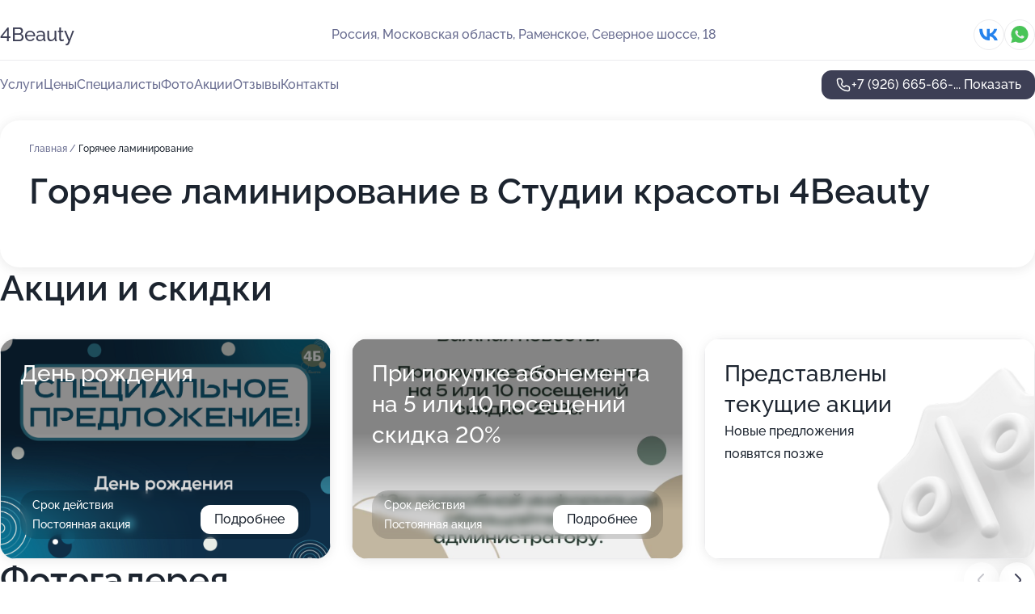

--- FILE ---
content_type: text/html; charset=utf-8
request_url: https://4beauty-centr.ru/service/goryachee_laminirovanie/
body_size: 27542
content:
<!DOCTYPE html>
<html lang="ru">
<head>
	<meta http-equiv="Content-Type" content="text/html; charset=utf-8">
	<meta name="viewport" content="width=device-width,maximum-scale=1,initial-scale=1,user-scalable=0">
	<meta name="format-detection" content="telephone=no">
	<meta name="theme-color" content="#3D3F55">
	<meta name="description" content="Информация о&#160;Студии красоты 4Beauty в&#160;Раменском">
	<link rel="icon" type="image/png" href="/favicon.png">

	<title>Студия красоты 4Beauty в&#160;Раменском (на&#160;Северном шоссе)</title>

	<link nonce="xxgPauQdpEte2KvuZ0zGJakY" href="//4beauty-centr.ru/build/lego2/lego2.css?v=ffAwWDmDuvY" rel="stylesheet" >

		<script type="application/ld+json">{"@context":"http:\/\/schema.org","@type":"HealthAndBeautyBusiness","name":"\u0421\u0442\u0443\u0434\u0438\u044f \u043a\u0440\u0430\u0441\u043e\u0442\u044b 4Beauty","address":{"@type":"PostalAddress","streetAddress":"\u041c\u043e\u0441\u043a\u043e\u0432\u0441\u043a\u0430\u044f \u043e\u0431\u043b\u0430\u0441\u0442\u044c, \u0420\u0430\u043c\u0435\u043d\u0441\u043a\u043e\u0435, \u0421\u0435\u0432\u0435\u0440\u043d\u043e\u0435 \u0448\u043e\u0441\u0441\u0435, 18","addressLocality":"\u041c\u043e\u0441\u043a\u0432\u0430"},"url":"https:\/\/4beauty-centr.ru\/","contactPoint":{"@type":"ContactPoint","telephone":"+7\u00a0(926)\u00a0665-66-59","contactType":"customer service","areaServed":"RU","availableLanguage":"Russian"},"sameAs":["https:\/\/vk.com\/4beauty_ram"],"image":"https:\/\/p1.zoon.ru\/preview\/-EEFcP8dkiFx9GvJNYaRKg\/2400x1500x85\/1\/6\/8\/original_626a7eb389b572db33066cfd_657ab2400b5321.99425175.jpg","aggregateRating":{"@type":"AggregateRating","ratingValue":4.9,"worstRating":1,"bestRating":5,"reviewCount":91}}</script>
		<script nonce="xxgPauQdpEte2KvuZ0zGJakY">
		window.js_base = '/js.php';
	</script>

	</head>
<body >
	 <header id="header" class="header" data-organization-id="626a7eb389b572db33066cfd">
	<div class="wrapper">
		<div class="header-container" data-uitest="lego-header-block">
			<div class="header-menu-activator" data-target="header-menu-activator">
				<span class="header-menu-activator__icon"></span>
			</div>

			<div class="header-title">
				<a href="/">					4Beauty
				</a>			</div>
			<div class="header-address text-3 text-secondary">Россия, Московская область, Раменское, Северное шоссе, 18</div>

						<div class="header-socials flex gap-8 icon icon--36" data-target="header-socials">
									<!--noindex-->
					<a href="https://vk.com/4beauty_ram" data-category="vk_group" rel="nofollow" target="_blank">
						<svg class="svg-icons-vk_group" ><use xlink:href="/build/lego2/icons.svg?v=QSCehHzGySs#vk_group"></use></svg>
					</a>
					<!--/noindex-->
									<!--noindex-->
					<a href="https://wa.me/79266656659" data-category="whatsapp" rel="nofollow" target="_blank">
						<svg class="svg-icons-whatsapp" ><use xlink:href="/build/lego2/icons.svg?v=QSCehHzGySs#whatsapp"></use></svg>
					</a>
					<!--/noindex-->
							</div>
					</div>

		<nav class="nav" data-target="header-nav" data-uitest="lego-navigation-block">
			<ul>
									<li data-target="header-services">
						<svg class="svg-icons-services" ><use xlink:href="/build/lego2/icons.svg?v=QSCehHzGySs#services"></use></svg>
						<a data-target="header-nav-link" href="https://4beauty-centr.ru/services/" data-za="{&quot;ev_label&quot;:&quot;all_service&quot;}">Услуги</a>
					</li>
									<li data-target="header-prices">
						<svg class="svg-icons-prices" ><use xlink:href="/build/lego2/icons.svg?v=QSCehHzGySs#prices"></use></svg>
						<a data-target="header-nav-link" href="https://4beauty-centr.ru/price/" data-za="{&quot;ev_label&quot;:&quot;price&quot;}">Цены</a>
					</li>
									<li data-target="header-specialists">
						<svg class="svg-icons-specialists" ><use xlink:href="/build/lego2/icons.svg?v=QSCehHzGySs#specialists"></use></svg>
						<a data-target="header-nav-link" href="https://4beauty-centr.ru/#specialists" data-za="{&quot;ev_label&quot;:&quot;org_prof&quot;}">Специалисты</a>
					</li>
									<li data-target="header-photo">
						<svg class="svg-icons-photo" ><use xlink:href="/build/lego2/icons.svg?v=QSCehHzGySs#photo"></use></svg>
						<a data-target="header-nav-link" href="https://4beauty-centr.ru/#photos" data-za="{&quot;ev_label&quot;:&quot;photos&quot;}">Фото</a>
					</li>
									<li data-target="header-offers">
						<svg class="svg-icons-offers" ><use xlink:href="/build/lego2/icons.svg?v=QSCehHzGySs#offers"></use></svg>
						<a data-target="header-nav-link" href="https://4beauty-centr.ru/#offers" data-za="{&quot;ev_label&quot;:&quot;offer&quot;}">Акции</a>
					</li>
									<li data-target="header-reviews">
						<svg class="svg-icons-reviews" ><use xlink:href="/build/lego2/icons.svg?v=QSCehHzGySs#reviews"></use></svg>
						<a data-target="header-nav-link" href="https://4beauty-centr.ru/#reviews" data-za="{&quot;ev_label&quot;:&quot;reviews&quot;}">Отзывы</a>
					</li>
									<li data-target="header-contacts">
						<svg class="svg-icons-contacts" ><use xlink:href="/build/lego2/icons.svg?v=QSCehHzGySs#contacts"></use></svg>
						<a data-target="header-nav-link" href="https://4beauty-centr.ru/#contacts" data-za="{&quot;ev_label&quot;:&quot;contacts&quot;}">Контакты</a>
					</li>
							</ul>

			<div class="header-controls">
				<div class="header-controls__wrapper">
					<a
	href="tel:+79266656659"
	class="phone-button button button--primary button--36 icon--20"
	data-phone="+7 (926) 665-66-59"
	data-za="{&quot;ev_sourceType&quot;:&quot;&quot;,&quot;ev_sourceId&quot;:&quot;626a7eb389b572db33066cfd.2072&quot;,&quot;object_type&quot;:&quot;organization&quot;,&quot;object_id&quot;:&quot;626a7eb389b572db33066cfd.2072&quot;,&quot;ev_label&quot;:&quot;premium_no_calls&quot;,&quot;ev_category&quot;:&quot;phone_o&quot;}">
	<svg class="svg-icons-phone" ><use xlink:href="/build/lego2/icons.svg?v=QSCehHzGySs#phone"></use></svg>
			<div data-target="show-phone-number">
			+7 (926) 665-66-...
			<span data-target="phone-button-show">Показать</span>
		</div>
	</a>


									</div>

							</div>

			<div class="header-nav-address">
									<div class="header-block flex gap-12 icon icon--36" data-target="header-socials">
													<!--noindex-->
							<a href="https://vk.com/4beauty_ram" data-category="vk_group" rel="nofollow" target="_blank">
								<svg class="svg-icons-vk_group" ><use xlink:href="/build/lego2/icons.svg?v=QSCehHzGySs#vk_group"></use></svg>
							</a>
							<!--/noindex-->
													<!--noindex-->
							<a href="https://wa.me/79266656659" data-category="whatsapp" rel="nofollow" target="_blank">
								<svg class="svg-icons-whatsapp" ><use xlink:href="/build/lego2/icons.svg?v=QSCehHzGySs#whatsapp"></use></svg>
							</a>
							<!--/noindex-->
											</div>
				
				<div class="header-block text-3 text-center text-secondary">Россия, Московская область, Раменское, Северное шоссе, 18</div>
			</div>
		</nav>
	</div>
</header>
<div class="header-placeholder"></div>

<div class="contacts-panel" id="contacts-panel">
	

	<div class="contacts-panel-wrapper">
					<div class="contacts-panel-icon contacts-panel-expander" data-target="contacts-panel-expand">
				<div class="contacts-panel-icon__collapsed"><svg class="svg-icons-phone_filled" ><use xlink:href="/build/lego2/icons.svg?v=QSCehHzGySs#phone_filled"></use></svg></div>
				<div class="contacts-panel-icon__expanded"><svg class="svg-icons-close" ><use xlink:href="/build/lego2/icons.svg?v=QSCehHzGySs#close"></use></svg></div>
			</div>

			<div class="contacts-panel-group">
								<a href="tel:+79266656659" class="contacts-panel-icon" data-phone="+7 (926) 665-66-59" data-za="{&quot;ev_sourceType&quot;:&quot;nav_panel&quot;,&quot;ev_sourceId&quot;:&quot;626a7eb389b572db33066cfd.2072&quot;,&quot;object_type&quot;:&quot;organization&quot;,&quot;object_id&quot;:&quot;626a7eb389b572db33066cfd.2072&quot;,&quot;ev_label&quot;:&quot;premium_no_calls&quot;,&quot;ev_category&quot;:&quot;phone_o&quot;}">
					<svg class="svg-icons-phone_filled" ><use xlink:href="/build/lego2/icons.svg?v=QSCehHzGySs#phone_filled"></use></svg>
				</a>
													<a href="https://wa.me/79266656659" class="contacts-panel-icon"><svg class="svg-icons-whatsapp_filled" ><use xlink:href="/build/lego2/icons.svg?v=QSCehHzGySs#whatsapp_filled"></use></svg></a>
							</div>
			</div>
</div>

<script nonce="xxgPauQdpEte2KvuZ0zGJakY" type="module">
	import { initContactsPanel } from '//4beauty-centr.ru/build/lego2/lego2.js?v=At8PkRp6+qc';

	initContactsPanel(document.getElementById('contacts-panel'));
</script>


<script nonce="xxgPauQdpEte2KvuZ0zGJakY" type="module">
	import { initHeader } from '//4beauty-centr.ru/build/lego2/lego2.js?v=At8PkRp6+qc';

	initHeader(document.getElementById('header'));
</script>
 	<main class="main-container">
		<div class="wrapper section-wrapper">
			<div class="service-description__wrapper">
	<section class="service-description section-block">
		<div class="page-breadcrumbs">
			<div class="breadcrumbs">
			<span>
							<a href="https://4beauty-centr.ru/">
					Главная
				</a>
						/		</span>
			<span class="active">
							Горячее ламинирование
								</span>
	</div>

		</div>
					<script nonce="xxgPauQdpEte2KvuZ0zGJakY" type="application/ld+json">{"@context":"http:\/\/schema.org","@type":"BreadcrumbList","itemListElement":[{"@type":"ListItem","position":1,"item":{"name":"\u0413\u043b\u0430\u0432\u043d\u0430\u044f","@id":"https:\/\/4beauty-centr.ru\/"}}]}</script>
		
		<div class="service-description-title">
			<h1 class="page-title">Горячее ламинирование в Студии красоты 4Beauty</h1>
			<div class="service-description-title__price">
							</div>
		</div>

		<div class="service-description__text collapse collapse--text-3">
			<div class="collapse__overflow">
				<div class="collapse__text"><p> </p></div>
			</div>
		</div>
	</section>

	</div>
<section class="offers" id="offers" data-uitest="lego-offers-block">
	<div class="section-block__title flex flex--sb">
		<h2 class="text-h2">
			Акции и скидки
		</h2>

		<div class="slider__navigation" data-target="slider-navigation">
			<button class="slider__control prev" data-target="slider-prev">
				<svg class="svg-icons-arrow" ><use xlink:href="/build/lego2/icons.svg?v=QSCehHzGySs#arrow"></use></svg>
			</button>
			<button class="slider__control next" data-target="slider-next">
				<svg class="svg-icons-arrow" ><use xlink:href="/build/lego2/icons.svg?v=QSCehHzGySs#arrow"></use></svg>
			</button>
		</div>
	</div>

	<div class="offers__list" data-target="slider-container">
		<div class="offers__slider swiper-wrapper">
							<div data-offer-id="645b4bef1e05de602f000785" data-sid="645b4bef1e05de602f000785.a39f" class="offers-item swiper-slide text-white">
					<img
						class="offers-item__image"
						src="https://p0.zoon.ru/a/a/645b4bef1e05de602f000785_6475d17cd69ff9.82703766.jpg"
						loading="lazy"
						alt="">
					<div class="offers-item__container">
						<div class="text-5">День рождения</div>
						<div class="offers-item__bottom">
							<div>
								<div>
									Срок действия
								</div>
								<div>Постоянная акция</div>
							</div>
							<button class="button offers-item__button button--36">Подробнее</button>
						</div>
					</div>
				</div>
							<div data-offer-id="68ecaed3882e45122b0187b2" data-sid="68ecaed3882e45122b0187b2.503c" class="offers-item swiper-slide text-white">
					<img
						class="offers-item__image"
						src="https://p1.zoon.ru/8/1/68ecae208d7b0a01e109fa31_68ecaec59d4711.38064954.jpg"
						loading="lazy"
						alt="">
					<div class="offers-item__container">
						<div class="text-5">При покупке абонемента на 5 или 10 посещений скидка 20%</div>
						<div class="offers-item__bottom">
							<div>
								<div>
									Срок действия
								</div>
								<div>Постоянная акция</div>
							</div>
							<button class="button offers-item__button button--36">Подробнее</button>
						</div>
					</div>
				</div>
													<div class="offers-item offers-item-placeholder swiper-slide">
					<div class="offers-item__container">
						<div class="offers-item-placeholder__title text-5">Представлены текущие акции</div>
						<div class="offers-item-placeholder__text text-3">Новые предложения появятся позже</div>
					</div>
				</div>
					</div>

		<div class="slider__pagination" data-target="slider-pagination"></div>
	</div>
</section>
<script nonce="xxgPauQdpEte2KvuZ0zGJakY" type="module">
	import { initOffers } from '//4beauty-centr.ru/build/lego2/lego2.js?v=At8PkRp6+qc';

	const node = document.getElementById('offers');

	initOffers(node, { organizationId: '626a7eb389b572db33066cfd' });
</script>
<section class="photo-section" id="photos" data-uitest="lego-gallery-block">
	<div class="section-block__title flex flex--sb">
		<h2 class="text-h2">Фотогалерея</h2>

					<div class="slider__navigation" data-target="slider-navigation">
				<button class="slider__control prev" data-target="slider-prev">
					<svg class="svg-icons-arrow" ><use xlink:href="/build/lego2/icons.svg?v=QSCehHzGySs#arrow"></use></svg>
				</button>
				<button class="slider__control next" data-target="slider-next">
					<svg class="svg-icons-arrow" ><use xlink:href="/build/lego2/icons.svg?v=QSCehHzGySs#arrow"></use></svg>
				</button>
			</div>
			</div>

	<div class="section-block__slider" data-target="slider-container" data-total="53" data-owner-type="organization" data-owner-id="626a7eb389b572db33066cfd">
		<div class="photo-section__slider swiper-wrapper">
						<div class="photo-section__slide swiper-slide" data-id="657ab2406eb8d881d1005ce7" data-target="photo-slide-item" data-index="0">
				<img src="https://p1.zoon.ru/preview/EqP_NAuebV4l5tXwLC2jYw/658x800x85/1/6/8/original_626a7eb389b572db33066cfd_657ab2400b5321.99425175.jpg" loading="lazy" alt="">
			</div>
						<div class="photo-section__slide swiper-slide" data-id="657ab248dcf886baf207aefb" data-target="photo-slide-item" data-index="1">
				<img src="https://p2.zoon.ru/preview/-SJVfJaXv2yAOSLPBQYiTQ/600x800x85/1/c/6/original_626a7eb389b572db33066cfd_657ab2485fbe15.94884494.jpg" loading="lazy" alt="">
			</div>
						<div class="photo-section__slide swiper-slide" data-id="657c31abf920fe737008edfd" data-target="photo-slide-item" data-index="2">
				<img src="https://p2.zoon.ru/preview/L-NFR9DXoEwNdOSfHKcqyA/600x800x85/1/1/1/original_626a7eb389b572db33066cfd_657c31aacc6e97.31566626.jpg" loading="lazy" alt="">
			</div>
						<div class="photo-section__slide swiper-slide" data-id="657c31abedb107d6b904383c" data-target="photo-slide-item" data-index="3">
				<img src="https://p2.zoon.ru/preview/vhZjIhx3ipnjUGdfxrv46w/664x800x85/1/b/6/original_626a7eb389b572db33066cfd_657c31aaafbd62.75792352.jpg" loading="lazy" alt="">
			</div>
						<div class="photo-section__slide swiper-slide" data-id="6464796df6b25951c407899d" data-target="photo-slide-item" data-index="4">
				<img src="https://p0.zoon.ru/preview/GudXxhGdvgqvGmyU511cCw/1200x800x85/1/4/0/original_626a7eb389b572db33066cff_6464796d2ae0f7.75450205.jpg" loading="lazy" alt="">
			</div>
						<div class="photo-section__slide swiper-slide" data-id="657c31abf8030910eb098bc1" data-target="photo-slide-item" data-index="5">
				<img src="https://p0.zoon.ru/preview/CiTBUqozJ_nwQrf2fwGb0Q/600x800x85/1/0/c/original_626a7eb389b572db33066cfd_657c31aac551c0.63250110.jpg" loading="lazy" alt="">
			</div>
						<div class="photo-section__slide swiper-slide" data-id="645cb955562d12cb78029abc" data-target="photo-slide-item" data-index="6">
				<img src="https://p0.zoon.ru/preview/_pDRH2E3651MGbyB34pREg/801x800x85/1/1/3/original_626a7eb389b572db33066cff_645cb955bd30f0.00843779.jpg" loading="lazy" alt="">
			</div>
						<div class="photo-section__slide swiper-slide" data-id="6464796876e83169cb0e3fc2" data-target="photo-slide-item" data-index="7">
				<img src="https://p2.zoon.ru/preview/3syK6vcFXLtIyhw4fWxJeA/1200x800x85/1/9/d/original_626a7eb389b572db33066cff_6464796802d972.43149927.jpg" loading="lazy" alt="">
			</div>
						<div class="photo-section__slide swiper-slide" data-id="64647966d320409e4906dc3b" data-target="photo-slide-item" data-index="8">
				<img src="https://p2.zoon.ru/preview/r4ADM5XdDYoqvh3ysY22kw/1200x800x85/1/8/0/original_626a7eb389b572db33066cff_64647965c165e3.38422763.jpg" loading="lazy" alt="">
			</div>
						<div class="photo-section__slide swiper-slide" data-id="64609647be406ebb9807bee6" data-target="photo-slide-item" data-index="9">
				<img src="https://p2.zoon.ru/preview/aDyaJ_sOR3wBgFQguO5DPQ/800x800x85/1/2/c/original_626a7eb389b572db33066cff_64609646dd2873.54553464.jpg" loading="lazy" alt="">
			</div>
						<div class="photo-section__slide swiper-slide" data-id="627d169695c60b41fe05ceff" data-target="photo-slide-item" data-index="10">
				<img src="https://p0.zoon.ru/preview/5l6w8Yo4NiCd_mM3pq_pbQ/600x800x85/1/6/9/original_626a7eb389b572db33066cff_627d16968800c5.30010344.jpg" loading="lazy" alt="">
			</div>
						<div class="photo-section__slide swiper-slide" data-id="645cc672a359404b6d0b6d72" data-target="photo-slide-item" data-index="11">
				<img src="https://p0.zoon.ru/preview/KaMCr8uHvAMYIlMhIvC_KA/450x800x85/1/5/2/original_626a7eb389b572db33066cff_645cc672912176.06129115.jpg" loading="lazy" alt="">
			</div>
						<div class="photo-section__slide swiper-slide" data-id="646095def4426a680904a6a2" data-target="photo-slide-item" data-index="12">
				<img src="https://p2.zoon.ru/preview/zSA78vVnSXDF0KzrH9y22g/600x800x85/1/7/f/original_626a7eb389b572db33066cff_646095dde382d5.22764218.jpg" loading="lazy" alt="">
			</div>
						<div class="photo-section__slide swiper-slide" data-id="645cc6c911250924580ded17" data-target="photo-slide-item" data-index="13">
				<img src="https://p2.zoon.ru/preview/oEmGLtve5GWRn6g6lPsLyA/800x800x85/1/4/e/original_626a7eb389b572db33066cff_645cc6c93b1901.83411831.jpg" loading="lazy" alt="">
			</div>
						<div class="photo-section__slide swiper-slide" data-id="645cc6b3c735b1a7020915d5" data-target="photo-slide-item" data-index="14">
				<img src="https://p1.zoon.ru/preview/RFNOs4f6-LOayWzhiuvKBw/800x800x85/1/3/8/original_626a7eb389b572db33066cff_645cc6b2e9aec3.16799217.jpg" loading="lazy" alt="">
			</div>
						<div class="photo-section__slide swiper-slide" data-id="645cc68164df16571e091a4d" data-target="photo-slide-item" data-index="15">
				<img src="https://p1.zoon.ru/preview/svJ9EH2XY0gSBkQikcoEog/600x800x85/1/4/d/original_626a7eb389b572db33066cff_645cc68122c582.86281113.jpg" loading="lazy" alt="">
			</div>
						<div class="photo-section__slide swiper-slide" data-id="62d10e8b03f5f0535300c6a1" data-target="photo-slide-item" data-index="16">
				<img src="https://p2.zoon.ru/preview/ewdNqm6jqyluLrZjyFa0yw/800x800x85/1/5/c/original_626a7eb389b572db33066cff_62d10e8bdbf978.59430605.jpg" loading="lazy" alt="">
			</div>
						<div class="photo-section__slide swiper-slide" data-id="645cb9553cf8d5159c0e0693" data-target="photo-slide-item" data-index="17">
				<img src="https://p2.zoon.ru/preview/ux0qZVpiBEDe8J9ynKJq2g/1067x800x85/1/a/8/original_626a7eb389b572db33066cff_645cb955c39da7.29445271.jpg" loading="lazy" alt="">
			</div>
						<div class="photo-section__slide swiper-slide" data-id="645cc657c6178b5d61085e8b" data-target="photo-slide-item" data-index="18">
				<img src="https://p0.zoon.ru/preview/J-nuvW_OShjbVMPopSuNXQ/450x800x85/1/2/f/original_626a7eb389b572db33066cff_645cc6578d15a8.76779622.jpg" loading="lazy" alt="">
			</div>
						<div class="photo-section__slide swiper-slide" data-id="645cc65897825a23b407f0c3" data-target="photo-slide-item" data-index="19">
				<img src="https://p0.zoon.ru/preview/aQyvHrECxgiHKKnqGtU94w/681x800x85/1/5/1/original_626a7eb389b572db33066cff_645cc6581c9035.24197589.jpg" loading="lazy" alt="">
			</div>
						<div class="photo-section__slide swiper-slide" data-id="645cc665b02f1e78df0016e7" data-target="photo-slide-item" data-index="20">
				<img src="https://p1.zoon.ru/preview/JLeazPNhUWUGH0s1GbWtag/450x800x85/1/c/9/original_626a7eb389b572db33066cff_645cc66591e394.27057337.jpg" loading="lazy" alt="">
			</div>
						<div class="photo-section__slide swiper-slide" data-id="645cc666c3bb6c4a3b095546" data-target="photo-slide-item" data-index="21">
				<img src="https://p0.zoon.ru/preview/SHEq6f0T9jYuYuC749Dtmw/450x800x85/1/1/c/original_626a7eb389b572db33066cff_645cc66664aeb6.49168224.jpg" loading="lazy" alt="">
			</div>
						<div class="photo-section__slide swiper-slide" data-id="645cc672b6382beb830f9fdb" data-target="photo-slide-item" data-index="22">
				<img src="https://p0.zoon.ru/preview/mWV8hkYXDl64oZ1YsVf3Yg/600x800x85/1/2/1/original_626a7eb389b572db33066cff_645cc67280c404.89445465.jpg" loading="lazy" alt="">
			</div>
						<div class="photo-section__slide swiper-slide" data-id="64d6028c24ca6c3d0b0ea618" data-target="photo-slide-item" data-index="23">
				<img src="https://p0.zoon.ru/preview/PBZjSeO1touxyUA_0XQAqg/600x800x85/1/3/9/original_626a7eb389b572db33066cfd_64d6028c9e2497.49685306.jpg" loading="lazy" alt="">
			</div>
						<div class="photo-section__slide swiper-slide" data-id="645cc6a0248ef100a80a5a68" data-target="photo-slide-item" data-index="24">
				<img src="https://p1.zoon.ru/preview/r5rxuQUX6i4aIkmsne5QKA/640x800x85/1/9/3/original_626a7eb389b572db33066cff_645cc6a0b12f78.41918881.jpg" loading="lazy" alt="">
			</div>
						<div class="photo-section__slide swiper-slide" data-id="62d10e6537809e8b29017afd" data-target="photo-slide-item" data-index="25">
				<img src="https://p0.zoon.ru/preview/YUkMtIyFRI9vVivvpsga8Q/800x800x85/1/2/7/original_626a7eb389b572db33066cff_62d10e65bc8946.66918984.jpg" loading="lazy" alt="">
			</div>
						<div class="photo-section__slide swiper-slide" data-id="645cc6b2c88aa882ac051497" data-target="photo-slide-item" data-index="26">
				<img src="https://p2.zoon.ru/preview/OFqFj7i1Y6IJYpXVfdbMzA/800x800x85/1/3/6/original_626a7eb389b572db33066cff_645cc6b23b7aa2.84127432.jpg" loading="lazy" alt="">
			</div>
						<div class="photo-section__slide swiper-slide" data-id="645cc6b2fa08e219a20c3ed3" data-target="photo-slide-item" data-index="27">
				<img src="https://p1.zoon.ru/preview/Lft5yrF63MSYppwk2nzETg/800x800x85/1/9/f/original_626a7eb389b572db33066cff_645cc6b23cb346.99517581.jpg" loading="lazy" alt="">
			</div>
						<div class="photo-section__slide swiper-slide" data-id="645cc6dcc447e5ee1705aa24" data-target="photo-slide-item" data-index="28">
				<img src="https://p1.zoon.ru/preview/w4ben9RkdohdbElkvB7f2Q/359x800x85/1/d/8/original_626a7eb389b572db33066cff_645cc6dc54b0c8.14814701.jpg" loading="lazy" alt="">
			</div>
						<div class="photo-section__slide swiper-slide" data-id="646479660d1cbf45b1003fb7" data-target="photo-slide-item" data-index="29">
				<img src="https://p2.zoon.ru/preview/K728f2YwJbghAB6DMfrCCw/1200x800x85/1/e/1/original_626a7eb389b572db33066cff_64647965c13934.43405224.jpg" loading="lazy" alt="">
			</div>
						<div class="photo-section__slide swiper-slide" data-id="645cb955bfbebde83a00a665" data-target="photo-slide-item" data-index="30">
				<img src="https://p1.zoon.ru/preview/tH5lDOVSgIAx-iX0gHyjVA/800x800x85/1/8/9/original_626a7eb389b572db33066cff_645cb955d40a40.84603133.jpg" loading="lazy" alt="">
			</div>
						<div class="photo-section__slide swiper-slide" data-id="64d6029918b5513ee70042bf" data-target="photo-slide-item" data-index="31">
				<img src="https://p2.zoon.ru/preview/hF8lSCZN8bNpQ7VGeWX0Yg/600x800x85/1/d/8/original_626a7eb389b572db33066cfd_64d602998fdd31.16604233.jpg" loading="lazy" alt="">
			</div>
						<div class="photo-section__slide swiper-slide" data-id="64d602b3ae5eef364b01d062" data-target="photo-slide-item" data-index="32">
				<img src="https://p0.zoon.ru/preview/6w9p1mvkVFoavlex_wQVjA/600x800x85/1/a/2/original_626a7eb389b572db33066cfd_64d602b34484c4.03163314.jpg" loading="lazy" alt="">
			</div>
						<div class="photo-section__slide swiper-slide" data-id="64e5b7c5af13b9fc3d0705d1" data-target="photo-slide-item" data-index="33">
				<img src="https://p2.zoon.ru/preview/p4fOwoDj2N0pZQLIHMBu8A/600x800x85/1/d/2/original_626a7eb389b572db33066cfd_64e5b7c53bdd87.15632287.jpg" loading="lazy" alt="">
			</div>
						<div class="photo-section__slide swiper-slide" data-id="64647971d77c2752d50a4b91" data-target="photo-slide-item" data-index="34">
				<img src="https://p2.zoon.ru/preview/WbLJ2nrwUx9M6KzkV1rDsw/1200x800x85/1/0/d/original_626a7eb389b572db33066cff_646479714948e8.50221679.jpg" loading="lazy" alt="">
			</div>
						<div class="photo-section__slide swiper-slide" data-id="64e5b7c6baebaf540b084de1" data-target="photo-slide-item" data-index="35">
				<img src="https://p0.zoon.ru/preview/udmrEYD_RrcX9hJ5usgdaw/600x800x85/1/8/c/original_626a7eb389b572db33066cfd_64e5b7c5f39ca9.58475950.jpg" loading="lazy" alt="">
			</div>
						<div class="photo-section__slide swiper-slide" data-id="64647978326f361b0f0dbfc8" data-target="photo-slide-item" data-index="36">
				<img src="https://p2.zoon.ru/preview/D_etUD88CDY8CQHmuT8d1Q/1200x800x85/1/6/6/original_626a7eb389b572db33066cff_64647977ace5e0.34933794.jpg" loading="lazy" alt="">
			</div>
						<div class="photo-section__slide swiper-slide" data-id="657ab223aceda3e98508ae23" data-target="photo-slide-item" data-index="37">
				<img src="https://p0.zoon.ru/preview/CycHoRwcLM3o0bayB9QJHw/450x800x85/1/4/0/original_626a7eb389b572db33066cfd_657ab22356bea1.70962101.jpg" loading="lazy" alt="">
			</div>
						<div class="photo-section__slide swiper-slide" data-id="65814446b6f2c7ba1c0a9bb5" data-target="photo-slide-item" data-index="38">
				<img src="https://p1.zoon.ru/preview/M9Hc64kJFFrFRggJx8uALw/1198x800x85/1/b/f/original_626a7eb389b572db33066cfd_65814446666201.28291955.jpg" loading="lazy" alt="">
			</div>
						<div class="photo-section__slide swiper-slide" data-id="6582847c483391047d099959" data-target="photo-slide-item" data-index="39">
				<img src="https://p1.zoon.ru/preview/YBij6W_qZjh2aef2PP3xsQ/861x800x85/1/5/7/original_626a7eb389b572db33066cfd_6582847c4d8fe0.62049657.jpg" loading="lazy" alt="">
			</div>
						<div class="photo-section__slide swiper-slide" data-id="6587cd6ffefd5f8b0501e18f" data-target="photo-slide-item" data-index="40">
				<img src="https://p2.zoon.ru/preview/VoSHgqfeZ27KCUBj1qdHfQ/800x800x85/1/a/9/original_626a7eb389b572db33066cfd_6587cd6ec8da68.02556652.jpg" loading="lazy" alt="">
			</div>
						<div class="photo-section__slide swiper-slide" data-id="6589201d542628bef303bcc5" data-target="photo-slide-item" data-index="41">
				<img src="https://p2.zoon.ru/preview/uuFlaracFUJhbgFGRlmoww/600x800x85/1/b/7/original_626a7eb389b572db33066cfd_6589201ced1295.53681221.jpg" loading="lazy" alt="">
			</div>
						<div class="photo-section__slide swiper-slide" data-id="658aa1a02ebb85c5c302ea08" data-target="photo-slide-item" data-index="42">
				<img src="https://p1.zoon.ru/preview/c2WLLFKRcQ6JBMjmSveiYg/600x800x85/1/7/f/original_626a7eb389b572db33066cfd_658aa1a063db34.12243169.jpg" loading="lazy" alt="">
			</div>
						<div class="photo-section__slide swiper-slide" data-id="658aa1bc6a2abe13c50c633b" data-target="photo-slide-item" data-index="43">
				<img src="https://p0.zoon.ru/preview/dmqUS_VmPCweM5scIaVEsg/600x800x85/1/d/7/original_626a7eb389b572db33066cfd_658aa1bcb1ee90.15836512.jpg" loading="lazy" alt="">
			</div>
						<div class="photo-section__slide swiper-slide" data-id="659a4f37cb2f58b6bd0c7940" data-target="photo-slide-item" data-index="44">
				<img src="https://p2.zoon.ru/preview/LV3ZQgHFPXzWU8JMGq09mg/800x800x85/1/b/a/original_626a7eb389b572db33066cfd_659a4f372b6a59.57162350.jpg" loading="lazy" alt="">
			</div>
						<div class="photo-section__slide swiper-slide" data-id="65deddbab27afb76ff07b93d" data-target="photo-slide-item" data-index="45">
				<img src="https://p0.zoon.ru/preview/29qiEu0fi-hUbXc6gBP8nQ/600x800x85/1/d/8/original_626a7eb389b572db33066cfd_65deddba18a8b5.19412187.jpg" loading="lazy" alt="">
			</div>
						<div class="photo-section__slide swiper-slide" data-id="65deddba02a2c2fb1500419a" data-target="photo-slide-item" data-index="46">
				<img src="https://p2.zoon.ru/preview/Z_KUYQYgDRE9ikH2l2RN3w/600x800x85/1/8/c/original_626a7eb389b572db33066cfd_65deddba3480c4.12259069.jpg" loading="lazy" alt="">
			</div>
						<div class="photo-section__slide swiper-slide" data-id="65deddd34a5a9e40850ccde0" data-target="photo-slide-item" data-index="47">
				<img src="https://p0.zoon.ru/preview/bioXlIWV6Ej1CvfYnlZdQw/600x800x85/1/1/5/original_626a7eb389b572db33066cfd_65deddd326a493.05927715.jpg" loading="lazy" alt="">
			</div>
						<div class="photo-section__slide swiper-slide" data-id="65deddd4d0e57007050df1f5" data-target="photo-slide-item" data-index="48">
				<img src="https://p0.zoon.ru/preview/S9-89CWNCPx98YIEv-apmg/600x800x85/1/5/9/original_626a7eb389b572db33066cfd_65deddd3d983b2.67973266.jpg" loading="lazy" alt="">
			</div>
						<div class="photo-section__slide swiper-slide" data-id="65deddd444c700d7e808df7b" data-target="photo-slide-item" data-index="49">
				<img src="https://p2.zoon.ru/preview/YETxEQQ83eP-N7yK7h86nQ/600x800x85/1/2/d/original_626a7eb389b572db33066cfd_65deddd463b4d4.06835843.jpg" loading="lazy" alt="">
			</div>
						<div class="photo-section__slide swiper-slide" data-id="672486d4c857f25659014c70" data-target="photo-slide-item" data-index="50">
				<img src="https://p1.zoon.ru/preview/fHegTo9Mp3OJ1XbRk5dSZQ/600x800x85/1/b/4/original_626a7eb389b572db33066cfd_672486d44da7a9.66702270.jpg" loading="lazy" alt="">
			</div>
						<div class="photo-section__slide swiper-slide" data-id="672487090e5d6c020803efc3" data-target="photo-slide-item" data-index="51">
				<img src="https://p0.zoon.ru/preview/SLXRiFBf2u7uKh30Tplx2Q/600x800x85/1/f/e/original_626a7eb389b572db33066cfd_67248708e06881.95479670.jpg" loading="lazy" alt="">
			</div>
						<div class="photo-section__slide swiper-slide" data-id="6724870c8c53c0577202d2dc" data-target="photo-slide-item" data-index="52">
				<img src="https://p1.zoon.ru/preview/VnOSXHIBs6vtMp4b0I27ig/600x800x85/1/2/f/original_626a7eb389b572db33066cfd_6724870c611641.28155300.jpg" loading="lazy" alt="">
			</div>
					</div>
	</div>

	<div class="slider__pagination" data-target="slider-pagination"></div>
</section>

<script nonce="xxgPauQdpEte2KvuZ0zGJakY" type="module">
	import { initPhotos } from '//4beauty-centr.ru/build/lego2/lego2.js?v=At8PkRp6+qc';

	const node = document.getElementById('photos');
	initPhotos(node);
</script>
<section class="reviews-section section-block" id="reviews" data-uitest="lego-reviews-block">
	<div class="section-block__title flex flex--sb">
		<h2 class="text-h2">
			Отзывы
		</h2>

				<div class="slider__navigation" data-target="slider-navigation">
			<button class="slider__control prev" data-target="slider-prev">
				<svg class="svg-icons-arrow" ><use xlink:href="/build/lego2/icons.svg?v=QSCehHzGySs#arrow"></use></svg>
			</button>
			<button class="slider__control next" data-target="slider-next">
				<svg class="svg-icons-arrow" ><use xlink:href="/build/lego2/icons.svg?v=QSCehHzGySs#arrow"></use></svg>
			</button>
		</div>
			</div>

	<div class="reviews-section__list" data-target="slider-container">
		<div class="reviews-section__slider swiper-wrapper" data-target="review-section-slides">
							<div
	class="reviews-section-item swiper-slide "
	data-id="6965f102d321cb52b7024434"
	data-owner-id="626a7eb389b572db33066cfd"
	data-target="review">
	<div  class="flex flex--center-y gap-12">
		<div class="reviews-section-item__avatar">
										<svg class="svg-icons-user" ><use xlink:href="/build/lego2/icons.svg?v=QSCehHzGySs#user"></use></svg>
					</div>
		<div class="reviews-section-item__head">
			<div class="reviews-section-item__head-top flex flex--center-y gap-16">
				<div class="flex flex--center-y gap-8">
										<div class="stars stars--16" style="--rating: 5">
						<div class="stars__rating">
							<div class="stars stars--filled"></div>
						</div>
					</div>
					<div class="reviews-section-item__mark text-3">
						5,0
					</div>
				</div>
											</div>

			<div class="reviews-section-item__name text-3 fade">
				Светлана
			</div>
		</div>
	</div>
					<div class="reviews-section-item__descr collapse collapse--text-2 mt-8">
			<div class="collapse__overflow">
				<div class="collapse__text">
					Мне всегда качественно окрашивают волосы и брови. Процедуру проводят быстро и аккуратно, мастера внимательно выполняют мои пожелания, обычно выбираю 1 и тот же тон. Особое спасибо Оксане за покраску волос, а брови делаю у Натальи и Татьяны. Общение с мастерами рабочее и приятное, все устраивает.
				</div>
			</div>
		</div>
			<div class="reviews-section-item__date text-2 text-secondary mt-8">
		13 января 2026 Отзыв взят с сайта Zoon.ru
	</div>
</div>

							<div
	class="reviews-section-item swiper-slide "
	data-id="6965b53e9fac4f0cbd062f45"
	data-owner-id="626a7eb389b572db33066cfd"
	data-target="review">
	<div  class="flex flex--center-y gap-12">
		<div class="reviews-section-item__avatar">
										<svg class="svg-icons-user" ><use xlink:href="/build/lego2/icons.svg?v=QSCehHzGySs#user"></use></svg>
					</div>
		<div class="reviews-section-item__head">
			<div class="reviews-section-item__head-top flex flex--center-y gap-16">
				<div class="flex flex--center-y gap-8">
										<div class="stars stars--16" style="--rating: 5">
						<div class="stars__rating">
							<div class="stars stars--filled"></div>
						</div>
					</div>
					<div class="reviews-section-item__mark text-3">
						5,0
					</div>
				</div>
											</div>

			<div class="reviews-section-item__name text-3 fade">
				Ирина
			</div>
		</div>
	</div>
					<div class="reviews-section-item__descr collapse collapse--text-2 mt-8">
			<div class="collapse__overflow">
				<div class="collapse__text">
					Мне нравится, что студия расположена прямо в нашем доме, обслуживание всегда приветливое и качественное. Маникюр делают хорошо и быстро, покрытие держится долго, а выбор цветов лака большой. Персонал приятный, внимательный, всегда подскажут при выборе декора или цвета. Раньше даже лечили ноготь, мастера очень внимательно относятся к клиентам. Я хожу в основном к Ангелине, а недавно была у новой мастерицы Даши, тоже очень хорошая девочка.
				</div>
			</div>
		</div>
			<div class="reviews-section-item__date text-2 text-secondary mt-8">
		13 января 2026 Отзыв взят с сайта Zoon.ru
	</div>
</div>

							<div
	class="reviews-section-item swiper-slide "
	data-id="69657aa6919d308ec80ca434"
	data-owner-id="626a7eb389b572db33066cfd"
	data-target="review">
	<div  class="flex flex--center-y gap-12">
		<div class="reviews-section-item__avatar">
										<svg class="svg-icons-user" ><use xlink:href="/build/lego2/icons.svg?v=QSCehHzGySs#user"></use></svg>
					</div>
		<div class="reviews-section-item__head">
			<div class="reviews-section-item__head-top flex flex--center-y gap-16">
				<div class="flex flex--center-y gap-8">
										<div class="stars stars--16" style="--rating: 5">
						<div class="stars__rating">
							<div class="stars stars--filled"></div>
						</div>
					</div>
					<div class="reviews-section-item__mark text-3">
						5,0
					</div>
				</div>
											</div>

			<div class="reviews-section-item__name text-3 fade">
				Анонимный пользователь
			</div>
		</div>
	</div>
					<div class="reviews-section-item__descr collapse collapse--text-2 mt-8">
			<div class="collapse__overflow">
				<div class="collapse__text">
					Студия нравится прежде всего из-за близости к дому и возможности практически всегда записаться без проблем. Последний раз я пользовалась гель-лаком с укреплением, выбирала мягкий квадрат и цвет нюд. Место для услуги было организовано нормально, а мастер была приятной и разговорчивой девушкой. В целом качество услуг и мое посещение были на среднем уровне.
				</div>
			</div>
		</div>
			<div class="reviews-section-item__date text-2 text-secondary mt-8">
		13 января 2026 Отзыв взят с сайта Zoon.ru
	</div>
</div>

							<div
	class="reviews-section-item swiper-slide "
	data-id="69653c8afeb01818d2047975"
	data-owner-id="626a7eb389b572db33066cfd"
	data-target="review">
	<div  class="flex flex--center-y gap-12">
		<div class="reviews-section-item__avatar">
										<svg class="svg-icons-user" ><use xlink:href="/build/lego2/icons.svg?v=QSCehHzGySs#user"></use></svg>
					</div>
		<div class="reviews-section-item__head">
			<div class="reviews-section-item__head-top flex flex--center-y gap-16">
				<div class="flex flex--center-y gap-8">
										<div class="stars stars--16" style="--rating: 5">
						<div class="stars__rating">
							<div class="stars stars--filled"></div>
						</div>
					</div>
					<div class="reviews-section-item__mark text-3">
						5,0
					</div>
				</div>
											</div>

			<div class="reviews-section-item__name text-3 fade">
				Анна
			</div>
		</div>
	</div>
					<div class="reviews-section-item__descr collapse collapse--text-2 mt-8">
			<div class="collapse__overflow">
				<div class="collapse__text">
					Обратилась в студию для массажа, маникюра и педикюра, мастера оказались очень хорошими. Меня впечатлила их внимательность к деталям и отсутствие безразличия к моим запросам. После процедур особых рекомендаций не потребовалось, так как всё было выполнено качественно.
				</div>
			</div>
		</div>
			<div class="reviews-section-item__date text-2 text-secondary mt-8">
		12 января 2026 Отзыв взят с сайта Zoon.ru
	</div>
</div>

							<div
	class="reviews-section-item swiper-slide "
	data-id="6957012f4209bca7790d1f84"
	data-owner-id="626a7eb389b572db33066cfd"
	data-target="review">
	<div  class="flex flex--center-y gap-12">
		<div class="reviews-section-item__avatar">
										<svg class="svg-icons-user" ><use xlink:href="/build/lego2/icons.svg?v=QSCehHzGySs#user"></use></svg>
					</div>
		<div class="reviews-section-item__head">
			<div class="reviews-section-item__head-top flex flex--center-y gap-16">
				<div class="flex flex--center-y gap-8">
										<div class="stars stars--16" style="--rating: 5">
						<div class="stars__rating">
							<div class="stars stars--filled"></div>
						</div>
					</div>
					<div class="reviews-section-item__mark text-3">
						5,0
					</div>
				</div>
											</div>

			<div class="reviews-section-item__name text-3 fade">
				Алина
			</div>
		</div>
	</div>
					<div class="reviews-section-item__descr collapse collapse--text-2 mt-8">
			<div class="collapse__overflow">
				<div class="collapse__text">
					Оксана - мой постоянный мастер, и я не представляю себя в другом кресле. Она отлично разбирается в том, что мне нужно, будь то сложное окрашивание, осветление, коррекция корней или просто тонировка. В прошлый раз я заходила именно для того, чтобы подправить корни. С ней всегда комфортно - она дружелюбна, внимательна и никогда не навязывает лишних процедур.
				</div>
			</div>
		</div>
			<div class="reviews-section-item__date text-2 text-secondary mt-8">
		2 января 2026 Отзыв взят с сайта Zoon.ru
	</div>
</div>

							<div
	class="reviews-section-item swiper-slide "
	data-id="6956c312a0eef4646c035f04"
	data-owner-id="626a7eb389b572db33066cfd"
	data-target="review">
	<div  class="flex flex--center-y gap-12">
		<div class="reviews-section-item__avatar">
										<svg class="svg-icons-user" ><use xlink:href="/build/lego2/icons.svg?v=QSCehHzGySs#user"></use></svg>
					</div>
		<div class="reviews-section-item__head">
			<div class="reviews-section-item__head-top flex flex--center-y gap-16">
				<div class="flex flex--center-y gap-8">
										<div class="stars stars--16" style="--rating: 5">
						<div class="stars__rating">
							<div class="stars stars--filled"></div>
						</div>
					</div>
					<div class="reviews-section-item__mark text-3">
						5,0
					</div>
				</div>
											</div>

			<div class="reviews-section-item__name text-3 fade">
				Екатерина
			</div>
		</div>
	</div>
					<div class="reviews-section-item__descr collapse collapse--text-2 mt-8">
			<div class="collapse__overflow">
				<div class="collapse__text">
					Мастер выполнила маникюр очень тщательно и эстетично. Для меня важно, чтобы покрытие ложилось гладко, без неровностей, как бывает в других салонах, и чтобы маникюр оставался опрятным дольше 2 дней. В этот раз я остановилась на форме миндаль и нюдовом оттенке. Мастер была очень приветливой, мы с ней непринужденно общались. Она оказалась внимательной, с чувством юмора, и создала приятную атмосферу.
				</div>
			</div>
		</div>
			<div class="reviews-section-item__date text-2 text-secondary mt-8">
		1 января 2026 Отзыв взят с сайта Zoon.ru
	</div>
</div>

							<div
	class="reviews-section-item swiper-slide "
	data-id="695683ca8a5918cca30924a4"
	data-owner-id="626a7eb389b572db33066cfd"
	data-target="review">
	<div  class="flex flex--center-y gap-12">
		<div class="reviews-section-item__avatar">
										<svg class="svg-icons-user" ><use xlink:href="/build/lego2/icons.svg?v=QSCehHzGySs#user"></use></svg>
					</div>
		<div class="reviews-section-item__head">
			<div class="reviews-section-item__head-top flex flex--center-y gap-16">
				<div class="flex flex--center-y gap-8">
										<div class="stars stars--16" style="--rating: 5">
						<div class="stars__rating">
							<div class="stars stars--filled"></div>
						</div>
					</div>
					<div class="reviews-section-item__mark text-3">
						5,0
					</div>
				</div>
											</div>

			<div class="reviews-section-item__name text-3 fade">
				Олеся
			</div>
		</div>
	</div>
					<div class="reviews-section-item__descr collapse collapse--text-2 mt-8">
			<div class="collapse__overflow">
				<div class="collapse__text">
					Посещала массаж у Олеси и попробовала разные техники включая ручной, аппаратный и комбинированный варианты, результат полностью соответствовал моим ожиданиям, муж тоже остался доволен. Спина у меня часто доставляет дискомфорт, поэтому для меня важен именно эффект на эту область, и он здесь достигнут. Персонал студии внимательный, доброжелательный и всегда готов помочь с выбором услуги, объяснить все детали и при необходимости перенести запись на удобное время.
				</div>
			</div>
		</div>
			<div class="reviews-section-item__date text-2 text-secondary mt-8">
		1 января 2026 Отзыв взят с сайта Zoon.ru
	</div>
</div>

							<div
	class="reviews-section-item swiper-slide "
	data-id="69564483fefb012c0800d41c"
	data-owner-id="626a7eb389b572db33066cfd"
	data-target="review">
	<div  class="flex flex--center-y gap-12">
		<div class="reviews-section-item__avatar">
										<svg class="svg-icons-user" ><use xlink:href="/build/lego2/icons.svg?v=QSCehHzGySs#user"></use></svg>
					</div>
		<div class="reviews-section-item__head">
			<div class="reviews-section-item__head-top flex flex--center-y gap-16">
				<div class="flex flex--center-y gap-8">
										<div class="stars stars--16" style="--rating: 5">
						<div class="stars__rating">
							<div class="stars stars--filled"></div>
						</div>
					</div>
					<div class="reviews-section-item__mark text-3">
						5,0
					</div>
				</div>
											</div>

			<div class="reviews-section-item__name text-3 fade">
				Анонимный пользователь
			</div>
		</div>
	</div>
					<div class="reviews-section-item__descr collapse collapse--text-2 mt-8">
			<div class="collapse__overflow">
				<div class="collapse__text">
					В студии красоты меня встретили радушно от самой стойки регистрации до кабинетов мастеров. Мастер Ангелина выполняла маникюр и внимательно выслушала все мои просьбы, работала бережно и деликатно, итог получился превосходный. Прошло уже несколько дней и маникюр выглядит замечательно, я полностью удовлетворена качеством работы и заботливым отношением к моим рукам. Отдельную благодарность выражаю парикмахеру Оксане.
				</div>
			</div>
		</div>
			<div class="reviews-section-item__date text-2 text-secondary mt-8">
		1 января 2026 Отзыв взят с сайта Zoon.ru
	</div>
</div>

							<div
	class="reviews-section-item swiper-slide "
	data-id="69560668357b92e07a08e2fe"
	data-owner-id="626a7eb389b572db33066cfd"
	data-target="review">
	<div  class="flex flex--center-y gap-12">
		<div class="reviews-section-item__avatar">
										<svg class="svg-icons-user" ><use xlink:href="/build/lego2/icons.svg?v=QSCehHzGySs#user"></use></svg>
					</div>
		<div class="reviews-section-item__head">
			<div class="reviews-section-item__head-top flex flex--center-y gap-16">
				<div class="flex flex--center-y gap-8">
										<div class="stars stars--16" style="--rating: 5">
						<div class="stars__rating">
							<div class="stars stars--filled"></div>
						</div>
					</div>
					<div class="reviews-section-item__mark text-3">
						5,0
					</div>
				</div>
											</div>

			<div class="reviews-section-item__name text-3 fade">
				Наталья
			</div>
		</div>
	</div>
					<div class="reviews-section-item__descr collapse collapse--text-2 mt-8">
			<div class="collapse__overflow">
				<div class="collapse__text">
					Качество услуг было на должном уровне, а мастера подходили к работе с вниманием и ответственностью. В салоне уютно и комфортно находиться, а дополнительная скидка на педикюр в день моего визита стала приятным бонусом. Маникюр выполнен тщательно и с соблюдением всех гигиенических норм, что особенно важно для меня, поскольку здоровье для меня в приоритете.
				</div>
			</div>
		</div>
			<div class="reviews-section-item__date text-2 text-secondary mt-8">
		1 января 2026 Отзыв взят с сайта Zoon.ru
	</div>
</div>

							<div
	class="reviews-section-item swiper-slide "
	data-id="6955c84c1b6805d10e06a1bc"
	data-owner-id="626a7eb389b572db33066cfd"
	data-target="review">
	<div  class="flex flex--center-y gap-12">
		<div class="reviews-section-item__avatar">
										<svg class="svg-icons-user" ><use xlink:href="/build/lego2/icons.svg?v=QSCehHzGySs#user"></use></svg>
					</div>
		<div class="reviews-section-item__head">
			<div class="reviews-section-item__head-top flex flex--center-y gap-16">
				<div class="flex flex--center-y gap-8">
										<div class="stars stars--16" style="--rating: 5">
						<div class="stars__rating">
							<div class="stars stars--filled"></div>
						</div>
					</div>
					<div class="reviews-section-item__mark text-3">
						5,0
					</div>
				</div>
											</div>

			<div class="reviews-section-item__name text-3 fade">
				Светлана
			</div>
		</div>
	</div>
					<div class="reviews-section-item__descr collapse collapse--text-2 mt-8">
			<div class="collapse__overflow">
				<div class="collapse__text">
					Маникюр был выполнен качественно и быстро, мастер учел все мои пожелания. Результат держится отлично, я донашиваю покрытие, прошел почти месяц. Мне всё очень понравилось, в студии работают хорошие девочки.
				</div>
			</div>
		</div>
			<div class="reviews-section-item__date text-2 text-secondary mt-8">
		1 января 2026 Отзыв взят с сайта Zoon.ru
	</div>
</div>

							<div
	class="reviews-section-item swiper-slide reviews-section-item--with-photo"
	data-id="693bbc154037ff2381089db8"
	data-owner-id="626a7eb389b572db33066cfd"
	data-target="review">
	<div  class="flex flex--center-y gap-12">
		<div class="reviews-section-item__avatar">
										<svg class="svg-icons-user" ><use xlink:href="/build/lego2/icons.svg?v=QSCehHzGySs#user"></use></svg>
					</div>
		<div class="reviews-section-item__head">
			<div class="reviews-section-item__head-top flex flex--center-y gap-16">
				<div class="flex flex--center-y gap-8">
										<div class="stars stars--16" style="--rating: 5">
						<div class="stars__rating">
							<div class="stars stars--filled"></div>
						</div>
					</div>
					<div class="reviews-section-item__mark text-3">
						5,0
					</div>
				</div>
											</div>

			<div class="reviews-section-item__name text-3 fade">
				Вера
			</div>
		</div>
	</div>
					<div class="reviews-section-item__descr collapse collapse--text-2 mt-8">
			<div class="collapse__overflow">
				<div class="collapse__text">
					Случайно попала в этот салон 4 года назад. И, сколько бы не искала мастера рядом с домом, лучше чем тут, не делали ни где!!! Приятная атмосфера, качество на высоте! Ангелина - мастер маникюра, волшебные ручки! Быстро, нежно, аккуратно, качественно!!! Сидишь - кайфуешь! 
Вот, в декабре сделала ноготочки, и получила подарочек! Ещё не знаю, что внутри, но очень приятно!
				</div>
			</div>
		</div>
								<div class="reviews-section-item__slider" data-target="reviews-section-item-slider">
			<div data-target="slider-container">
				<div class="reviews-section__slider swiper-wrapper">
											<div class="reviews-section-item__slide swiper-slide">
							<img src="https://p0.zoon.ru/preview/H5G5b6SRhWW9lzn8K-oZrw/98x98x90/1/3/9/693bbbcb5e14ebe6790ac309_693bbbe78159d1.10971289.jpg" loading="lazy" alt="">
						</div>
									</div>
			</div>
					</div>
		<div class="reviews-section-item__date text-2 text-secondary mt-8">
		12 декабря 2025, отредактирован 13 декабря 2025 в 10:29 Отзыв взят с сайта Zoon.ru
	</div>
</div>

							<div
	class="reviews-section-item swiper-slide "
	data-id="693a8ba2b7af87d52b06161c"
	data-owner-id="626a7eb389b572db33066cfd"
	data-target="review">
	<div  class="flex flex--center-y gap-12">
		<div class="reviews-section-item__avatar">
										<svg class="svg-icons-user" ><use xlink:href="/build/lego2/icons.svg?v=QSCehHzGySs#user"></use></svg>
					</div>
		<div class="reviews-section-item__head">
			<div class="reviews-section-item__head-top flex flex--center-y gap-16">
				<div class="flex flex--center-y gap-8">
										<div class="stars stars--16" style="--rating: 5">
						<div class="stars__rating">
							<div class="stars stars--filled"></div>
						</div>
					</div>
					<div class="reviews-section-item__mark text-3">
						5,0
					</div>
				</div>
											</div>

			<div class="reviews-section-item__name text-3 fade">
				Мария
			</div>
		</div>
	</div>
					<div class="reviews-section-item__descr collapse collapse--text-2 mt-8">
			<div class="collapse__overflow">
				<div class="collapse__text">
					Регулярно посещаю эту студию для маникюра с покрытием, где делают все очень аккуратно и без неприятных ощущений, что для меня очень важно. Мастера всегда приветливые и общительные, но не навязчивые. Чаще всего прихожу к Ангелине, так как она работает очень профессионально. Студию выбрала из-за удобного расположения рядом с работой и приемлемых цен, а наличие карты постоянного клиента делает посещения ещё более выгодными.
				</div>
			</div>
		</div>
			<div class="reviews-section-item__date text-2 text-secondary mt-8">
		11 декабря 2025 Отзыв взят с сайта Zoon.ru
	</div>
</div>

							<div
	class="reviews-section-item swiper-slide "
	data-id="693a4d87a76f04777904282d"
	data-owner-id="626a7eb389b572db33066cfd"
	data-target="review">
	<div  class="flex flex--center-y gap-12">
		<div class="reviews-section-item__avatar">
										<svg class="svg-icons-user" ><use xlink:href="/build/lego2/icons.svg?v=QSCehHzGySs#user"></use></svg>
					</div>
		<div class="reviews-section-item__head">
			<div class="reviews-section-item__head-top flex flex--center-y gap-16">
				<div class="flex flex--center-y gap-8">
										<div class="stars stars--16" style="--rating: 5">
						<div class="stars__rating">
							<div class="stars stars--filled"></div>
						</div>
					</div>
					<div class="reviews-section-item__mark text-3">
						5,0
					</div>
				</div>
											</div>

			<div class="reviews-section-item__name text-3 fade">
				Ирина
			</div>
		</div>
	</div>
					<div class="reviews-section-item__descr collapse collapse--text-2 mt-8">
			<div class="collapse__overflow">
				<div class="collapse__text">
					Я осталась довольна маникюром с гель-лаком, покрытие вышло именно таким, какое я и хотела получить. Мне понравилась девушка, которая выполняла процедуру, она сделала все очень аккуратно и не допустила ни одного пореза. Обработка ногтей была выполнена безупречно, толщина слоя меня полностью удовлетворила. Мастер точно следовала всем моим пожеланиям, работа была выполнена качественно и без отклонений от нормы. В разговоре она показала себя приятной собеседницей, но при этом не была назойливой, что мне очень нравится. У неё во всем чувство меры, буквально во всем! Я довольна и самой услугой, и результатом работы!
				</div>
			</div>
		</div>
			<div class="reviews-section-item__date text-2 text-secondary mt-8">
		11 декабря 2025 Отзыв взят с сайта Zoon.ru
	</div>
</div>

							<div
	class="reviews-section-item swiper-slide "
	data-id="693a0f6a0b111118550711b4"
	data-owner-id="626a7eb389b572db33066cfd"
	data-target="review">
	<div  class="flex flex--center-y gap-12">
		<div class="reviews-section-item__avatar">
										<svg class="svg-icons-user" ><use xlink:href="/build/lego2/icons.svg?v=QSCehHzGySs#user"></use></svg>
					</div>
		<div class="reviews-section-item__head">
			<div class="reviews-section-item__head-top flex flex--center-y gap-16">
				<div class="flex flex--center-y gap-8">
										<div class="stars stars--16" style="--rating: 5">
						<div class="stars__rating">
							<div class="stars stars--filled"></div>
						</div>
					</div>
					<div class="reviews-section-item__mark text-3">
						5,0
					</div>
				</div>
											</div>

			<div class="reviews-section-item__name text-3 fade">
				Мария
			</div>
		</div>
	</div>
					<div class="reviews-section-item__descr collapse collapse--text-2 mt-8">
			<div class="collapse__overflow">
				<div class="collapse__text">
					Этот салон мне очень нравится, тут всё замечательно: и мастера с отличным качеством работы, и администраторы, и общая обстановка. Девочки делают потрясающий маникюр и предоставляют профессиональные рекомендации по уходу за ногтями. Интерьер создает приятную домашнюю атмосферу, всё оформлено со вкусом, удобные диваны стоят напротив зеркал. Клиентам всегда предлагают ароматный кофе и вкусные сладости.
				</div>
			</div>
		</div>
			<div class="reviews-section-item__date text-2 text-secondary mt-8">
		11 декабря 2025 Отзыв взят с сайта Zoon.ru
	</div>
</div>

							<div
	class="reviews-section-item swiper-slide "
	data-id="6939d024944ed067cb093474"
	data-owner-id="626a7eb389b572db33066cfd"
	data-target="review">
	<div  class="flex flex--center-y gap-12">
		<div class="reviews-section-item__avatar">
										<svg class="svg-icons-user" ><use xlink:href="/build/lego2/icons.svg?v=QSCehHzGySs#user"></use></svg>
					</div>
		<div class="reviews-section-item__head">
			<div class="reviews-section-item__head-top flex flex--center-y gap-16">
				<div class="flex flex--center-y gap-8">
										<div class="stars stars--16" style="--rating: 5">
						<div class="stars__rating">
							<div class="stars stars--filled"></div>
						</div>
					</div>
					<div class="reviews-section-item__mark text-3">
						5,0
					</div>
				</div>
											</div>

			<div class="reviews-section-item__name text-3 fade">
				Анна
			</div>
		</div>
	</div>
					<div class="reviews-section-item__descr collapse collapse--text-2 mt-8">
			<div class="collapse__overflow">
				<div class="collapse__text">
					Делала осветление и тонировку волос у парикмахера Оксаны. Мастер проявила себя как настоящий профессионал - она не сожгла мои волосы. Она была вежливой и не задавала лишних вопросов, что создало комфортную атмосферу.
				</div>
			</div>
		</div>
			<div class="reviews-section-item__date text-2 text-secondary mt-8">
		10 декабря 2025 Отзыв взят с сайта Zoon.ru
	</div>
</div>

							<div
	class="reviews-section-item swiper-slide "
	data-id="693996b73f91c032380331f0"
	data-owner-id="626a7eb389b572db33066cfd"
	data-target="review">
	<div  class="flex flex--center-y gap-12">
		<div class="reviews-section-item__avatar">
										<svg class="svg-icons-user" ><use xlink:href="/build/lego2/icons.svg?v=QSCehHzGySs#user"></use></svg>
					</div>
		<div class="reviews-section-item__head">
			<div class="reviews-section-item__head-top flex flex--center-y gap-16">
				<div class="flex flex--center-y gap-8">
										<div class="stars stars--16" style="--rating: 5">
						<div class="stars__rating">
							<div class="stars stars--filled"></div>
						</div>
					</div>
					<div class="reviews-section-item__mark text-3">
						5,0
					</div>
				</div>
											</div>

			<div class="reviews-section-item__name text-3 fade">
				Жанна
			</div>
		</div>
	</div>
					<div class="reviews-section-item__descr collapse collapse--text-2 mt-8">
			<div class="collapse__overflow">
				<div class="collapse__text">
					Хожу в студию только к своему мастеру Ангелине, я её просто обожаю. Мой последний визит был на маникюр, он прошел замечательно. Мне нравится абсолютно всё: качество работы, скорость выполнения, комфортное обслуживание. Мой мастер знает все мои пожелания без лишних слов, между нами полное понимание. Она очень доброжелательная, приятная и коммуникабельная, поддерживает лёгкую беседу. Мой маникюр всегда прекрасно держится после её работы!
				</div>
			</div>
		</div>
			<div class="reviews-section-item__date text-2 text-secondary mt-8">
		10 декабря 2025 Отзыв взят с сайта Zoon.ru
	</div>
</div>

							<div
	class="reviews-section-item swiper-slide "
	data-id="693853462248eafdf30fb704"
	data-owner-id="626a7eb389b572db33066cfd"
	data-target="review">
	<div  class="flex flex--center-y gap-12">
		<div class="reviews-section-item__avatar">
										<svg class="svg-icons-user" ><use xlink:href="/build/lego2/icons.svg?v=QSCehHzGySs#user"></use></svg>
					</div>
		<div class="reviews-section-item__head">
			<div class="reviews-section-item__head-top flex flex--center-y gap-16">
				<div class="flex flex--center-y gap-8">
										<div class="stars stars--16" style="--rating: 5">
						<div class="stars__rating">
							<div class="stars stars--filled"></div>
						</div>
					</div>
					<div class="reviews-section-item__mark text-3">
						5,0
					</div>
				</div>
											</div>

			<div class="reviews-section-item__name text-3 fade">
				Камилла
			</div>
		</div>
	</div>
					<div class="reviews-section-item__descr collapse collapse--text-2 mt-8">
			<div class="collapse__overflow">
				<div class="collapse__text">
					Мастер Дарья в студии красоты выполнила мне аппаратный маникюр без покрытия. Процедура прошла аккуратно и довольно быстро, при этом мастер регулярно интересовалась моими ощущениями и уточняла, комфортно ли мне и не возникает ли дискомфорта. Для меня важно качественное выполнение маникюра, в частности тщательное удаление старого покрытия, поскольку нередко на ногтях могут оставаться частички прежнего материала. Кутикула до настоящего момента выглядит превосходно, несмотря на то что после процедуры минуло уже достаточно времени. Мне также понравилось то, что мастер не была излишне разговорчивой и не навязывала общение.
				</div>
			</div>
		</div>
			<div class="reviews-section-item__date text-2 text-secondary mt-8">
		9 декабря 2025 Отзыв взят с сайта Zoon.ru
	</div>
</div>

							<div
	class="reviews-section-item swiper-slide "
	data-id="692f30374a6cb2122c0680e9"
	data-owner-id="626a7eb389b572db33066cfd"
	data-target="review">
	<div  class="flex flex--center-y gap-12">
		<div class="reviews-section-item__avatar">
										<svg class="svg-icons-user" ><use xlink:href="/build/lego2/icons.svg?v=QSCehHzGySs#user"></use></svg>
					</div>
		<div class="reviews-section-item__head">
			<div class="reviews-section-item__head-top flex flex--center-y gap-16">
				<div class="flex flex--center-y gap-8">
										<div class="stars stars--16" style="--rating: 5">
						<div class="stars__rating">
							<div class="stars stars--filled"></div>
						</div>
					</div>
					<div class="reviews-section-item__mark text-3">
						5,0
					</div>
				</div>
											</div>

			<div class="reviews-section-item__name text-3 fade">
				Вероника
			</div>
		</div>
	</div>
					<div class="reviews-section-item__descr collapse collapse--text-2 mt-8">
			<div class="collapse__overflow">
				<div class="collapse__text">
					Мастерство массажиста Ильи меня приятно впечатлило! Он подошел к работе уважительно и профессионально, а главное, помог решить мою проблему с защемлением. Курс общего ручного массаж. который длился по 1,5 часа, оказал благоприятное воздействие. Качество услуг отличное, никаких претензий.
				</div>
			</div>
		</div>
			<div class="reviews-section-item__date text-2 text-secondary mt-8">
		2 декабря 2025 Отзыв взят с сайта Zoon.ru
	</div>
</div>

							<div
	class="reviews-section-item swiper-slide "
	data-id="692e61f73dbf9c73c00b4334"
	data-owner-id="626a7eb389b572db33066cfd"
	data-target="review">
	<div  class="flex flex--center-y gap-12">
		<div class="reviews-section-item__avatar">
										<svg class="svg-icons-user" ><use xlink:href="/build/lego2/icons.svg?v=QSCehHzGySs#user"></use></svg>
					</div>
		<div class="reviews-section-item__head">
			<div class="reviews-section-item__head-top flex flex--center-y gap-16">
				<div class="flex flex--center-y gap-8">
										<div class="stars stars--16" style="--rating: 5">
						<div class="stars__rating">
							<div class="stars stars--filled"></div>
						</div>
					</div>
					<div class="reviews-section-item__mark text-3">
						5,0
					</div>
				</div>
											</div>

			<div class="reviews-section-item__name text-3 fade">
				Наталья
			</div>
		</div>
	</div>
					<div class="reviews-section-item__descr collapse collapse--text-2 mt-8">
			<div class="collapse__overflow">
				<div class="collapse__text">
					В студии приятная обстановка, мастера и администраторы относятся с вниманием. Они работают качественно - ногти всегда идеальной формы, волосы окрашены точно в выбранный оттенок, а массаж лица дает видимый эффект. Все мои пожелания учитывают, при этом результат становится заметен уже ко 2 визиту.
				</div>
			</div>
		</div>
			<div class="reviews-section-item__date text-2 text-secondary mt-8">
		2 декабря 2025 Отзыв взят с сайта Zoon.ru
	</div>
</div>

							<div
	class="reviews-section-item swiper-slide "
	data-id="692e2506c734ce6b0e0a55f4"
	data-owner-id="626a7eb389b572db33066cfd"
	data-target="review">
	<div  class="flex flex--center-y gap-12">
		<div class="reviews-section-item__avatar">
										<svg class="svg-icons-user" ><use xlink:href="/build/lego2/icons.svg?v=QSCehHzGySs#user"></use></svg>
					</div>
		<div class="reviews-section-item__head">
			<div class="reviews-section-item__head-top flex flex--center-y gap-16">
				<div class="flex flex--center-y gap-8">
										<div class="stars stars--16" style="--rating: 5">
						<div class="stars__rating">
							<div class="stars stars--filled"></div>
						</div>
					</div>
					<div class="reviews-section-item__mark text-3">
						5,0
					</div>
				</div>
											</div>

			<div class="reviews-section-item__name text-3 fade">
				Елизавета
			</div>
		</div>
	</div>
					<div class="reviews-section-item__descr collapse collapse--text-2 mt-8">
			<div class="collapse__overflow">
				<div class="collapse__text">
					Мне сложно найти мастера, который подстрижёт меня так, как мне надо, чтобы я потом не жалела. В этой студии это получается прекрасно! Я просила сделать мне короткую стрижку, мастер Оксана справилась отлично. Во время работы отношение ко мне было хорошее, всё прошло прекрасно.
				</div>
			</div>
		</div>
			<div class="reviews-section-item__date text-2 text-secondary mt-8">
		2 декабря 2025 Отзыв взят с сайта Zoon.ru
	</div>
</div>

							<div
	class="reviews-section-item swiper-slide "
	data-id="692de6eab4a4cfe19107dc64"
	data-owner-id="626a7eb389b572db33066cfd"
	data-target="review">
	<div  class="flex flex--center-y gap-12">
		<div class="reviews-section-item__avatar">
										<svg class="svg-icons-user" ><use xlink:href="/build/lego2/icons.svg?v=QSCehHzGySs#user"></use></svg>
					</div>
		<div class="reviews-section-item__head">
			<div class="reviews-section-item__head-top flex flex--center-y gap-16">
				<div class="flex flex--center-y gap-8">
										<div class="stars stars--16" style="--rating: 5">
						<div class="stars__rating">
							<div class="stars stars--filled"></div>
						</div>
					</div>
					<div class="reviews-section-item__mark text-3">
						5,0
					</div>
				</div>
											</div>

			<div class="reviews-section-item__name text-3 fade">
				Елена
			</div>
		</div>
	</div>
					<div class="reviews-section-item__descr collapse collapse--text-2 mt-8">
			<div class="collapse__overflow">
				<div class="collapse__text">
					У меня была коррекция маникюра с покрытием. Мой мастер Ангелина - отличный, квалифицированный специалист. Она выполнила свою работу профессионально, чётко и быстро, всё сделала хорошо.
				</div>
			</div>
		</div>
			<div class="reviews-section-item__date text-2 text-secondary mt-8">
		1 декабря 2025 Отзыв взят с сайта Zoon.ru
	</div>
</div>

							<div
	class="reviews-section-item swiper-slide "
	data-id="6920557b1f0eccde910fe3a8"
	data-owner-id="626a7eb389b572db33066cfd"
	data-target="review">
	<div  class="flex flex--center-y gap-12">
		<div class="reviews-section-item__avatar">
										<svg class="svg-icons-user" ><use xlink:href="/build/lego2/icons.svg?v=QSCehHzGySs#user"></use></svg>
					</div>
		<div class="reviews-section-item__head">
			<div class="reviews-section-item__head-top flex flex--center-y gap-16">
				<div class="flex flex--center-y gap-8">
										<div class="stars stars--16" style="--rating: 5">
						<div class="stars__rating">
							<div class="stars stars--filled"></div>
						</div>
					</div>
					<div class="reviews-section-item__mark text-3">
						5,0
					</div>
				</div>
											</div>

			<div class="reviews-section-item__name text-3 fade">
				Елена
			</div>
		</div>
	</div>
					<div class="reviews-section-item__descr collapse collapse--text-2 mt-8">
			<div class="collapse__overflow">
				<div class="collapse__text">
					С мастером Таней очень комфортно взаимодействовать, сразу ощущается профессиональный подход: маникюр выполнен безупречно, никаких болезненных ощущений и неудобств не возникло, что для меня принципиально важно.
				</div>
			</div>
		</div>
			<div class="reviews-section-item__date text-2 text-secondary mt-8">
		21 ноября 2025 Отзыв взят с сайта Zoon.ru
	</div>
</div>

							<div
	class="reviews-section-item swiper-slide "
	data-id="6912570f665886fe4404f257"
	data-owner-id="626a7eb389b572db33066cfd"
	data-target="review">
	<div  class="flex flex--center-y gap-12">
		<div class="reviews-section-item__avatar">
										<svg class="svg-icons-user" ><use xlink:href="/build/lego2/icons.svg?v=QSCehHzGySs#user"></use></svg>
					</div>
		<div class="reviews-section-item__head">
			<div class="reviews-section-item__head-top flex flex--center-y gap-16">
				<div class="flex flex--center-y gap-8">
										<div class="stars stars--16" style="--rating: 5">
						<div class="stars__rating">
							<div class="stars stars--filled"></div>
						</div>
					</div>
					<div class="reviews-section-item__mark text-3">
						5,0
					</div>
				</div>
											</div>

			<div class="reviews-section-item__name text-3 fade">
				Ирина
			</div>
		</div>
	</div>
					<div class="reviews-section-item__descr collapse collapse--text-2 mt-8">
			<div class="collapse__overflow">
				<div class="collapse__text">
					Моему ребенку подравнивали кончики волос, услуга была выполнена хорошо, он остался доволен. Бабушка присутствовала на стрижке и отметила, что мастер Оксана относилась к ребенку уважительно. Я сама тоже посещаю студию, делала окрашивание, мне все понравилось. Я выбираю эту студию из-за ее расположения рядом с домом. Для меня важно отношение самого мастера, общая атмосфера в студии и конечный результат услуги: получила ли я то, что хотела и осталась ли довольна.
				</div>
			</div>
		</div>
			<div class="reviews-section-item__date text-2 text-secondary mt-8">
		11 ноября 2025 Отзыв взят с сайта Zoon.ru
	</div>
</div>

							<div
	class="reviews-section-item swiper-slide "
	data-id="690cfd22ddbb8c078b0d5a4f"
	data-owner-id="626a7eb389b572db33066cfd"
	data-target="review">
	<div  class="flex flex--center-y gap-12">
		<div class="reviews-section-item__avatar">
										<svg class="svg-icons-user" ><use xlink:href="/build/lego2/icons.svg?v=QSCehHzGySs#user"></use></svg>
					</div>
		<div class="reviews-section-item__head">
			<div class="reviews-section-item__head-top flex flex--center-y gap-16">
				<div class="flex flex--center-y gap-8">
										<div class="stars stars--16" style="--rating: 5">
						<div class="stars__rating">
							<div class="stars stars--filled"></div>
						</div>
					</div>
					<div class="reviews-section-item__mark text-3">
						5,0
					</div>
				</div>
											</div>

			<div class="reviews-section-item__name text-3 fade">
				Екатерина
			</div>
		</div>
	</div>
					<div class="reviews-section-item__descr collapse collapse--text-2 mt-8">
			<div class="collapse__overflow">
				<div class="collapse__text">
					Услугу получила качественную, маникюр выполнен ровненько, визуально все хорошо. Сотрудник работал быстро, вежливо, ничего не повредил и не доставил дискомфорта. Пришла впервые, искала место на перспективу, чтобы ходить на постоянной основе.
				</div>
			</div>
		</div>
			<div class="reviews-section-item__date text-2 text-secondary mt-8">
		6 ноября 2025 Отзыв взят с сайта Zoon.ru
	</div>
</div>

							<div
	class="reviews-section-item swiper-slide "
	data-id="690cc4e3e1a5eb3852090e7a"
	data-owner-id="626a7eb389b572db33066cfd"
	data-target="review">
	<div  class="flex flex--center-y gap-12">
		<div class="reviews-section-item__avatar">
										<svg class="svg-icons-user" ><use xlink:href="/build/lego2/icons.svg?v=QSCehHzGySs#user"></use></svg>
					</div>
		<div class="reviews-section-item__head">
			<div class="reviews-section-item__head-top flex flex--center-y gap-16">
				<div class="flex flex--center-y gap-8">
										<div class="stars stars--16" style="--rating: 4">
						<div class="stars__rating">
							<div class="stars stars--filled"></div>
						</div>
					</div>
					<div class="reviews-section-item__mark text-3">
						4,0
					</div>
				</div>
											</div>

			<div class="reviews-section-item__name text-3 fade">
				Диляра
			</div>
		</div>
	</div>
					<div class="reviews-section-item__descr collapse collapse--text-2 mt-8">
			<div class="collapse__overflow">
				<div class="collapse__text">
					Делала маникюр с покрытием, комбинированный. Мастер Настя подобрала цвет, который я хотела и форму сделала так, как нужно. Общались очень хорошо, время  прошло незаметно. Рабочее место было чисто и удобно. Еще хочется попасть к мастеру Кристине.
				</div>
			</div>
		</div>
			<div class="reviews-section-item__date text-2 text-secondary mt-8">
		6 ноября 2025 Отзыв взят с сайта Zoon.ru
	</div>
</div>

							<div
	class="reviews-section-item swiper-slide "
	data-id="665e93c97be9f804a40d1782"
	data-owner-id="659c1a85cc84342efe029bc3"
	data-target="review">
	<div  class="flex flex--center-y gap-12">
		<div class="reviews-section-item__avatar">
										<svg class="svg-icons-user" ><use xlink:href="/build/lego2/icons.svg?v=QSCehHzGySs#user"></use></svg>
					</div>
		<div class="reviews-section-item__head">
			<div class="reviews-section-item__head-top flex flex--center-y gap-16">
				<div class="flex flex--center-y gap-8">
										<div class="stars stars--16" style="--rating: 5">
						<div class="stars__rating">
							<div class="stars stars--filled"></div>
						</div>
					</div>
					<div class="reviews-section-item__mark text-3">
						5,0
					</div>
				</div>
											</div>

			<div class="reviews-section-item__name text-3 fade">
				Анна
			</div>
		</div>
	</div>
					<div class="reviews-section-item__descr collapse collapse--text-2 mt-8">
			<div class="collapse__overflow">
				<div class="collapse__text">
					Наконец-то найден прекрасный массажист по лицу и телу одновременно!Это счастье! Хожу на скульптурный массаж лица и коррекцию тела.Валерия профессионал и очень чуткая девушка,рекомендую !
				</div>
			</div>
		</div>
			<div class="reviews-section-item__date text-2 text-secondary mt-8">
		4 июня 2024 Отзыв взят с сайта Zoon.ru
	</div>
</div>

							<div
	class="reviews-section-item swiper-slide "
	data-id="65fc1619dd535ee45601ba62"
	data-owner-id="626a7eb389b572db33066cfd"
	data-target="review">
	<div  class="flex flex--center-y gap-12">
		<div class="reviews-section-item__avatar">
										<svg class="svg-icons-user" ><use xlink:href="/build/lego2/icons.svg?v=QSCehHzGySs#user"></use></svg>
					</div>
		<div class="reviews-section-item__head">
			<div class="reviews-section-item__head-top flex flex--center-y gap-16">
				<div class="flex flex--center-y gap-8">
										<div class="stars stars--16" style="--rating: 5">
						<div class="stars__rating">
							<div class="stars stars--filled"></div>
						</div>
					</div>
					<div class="reviews-section-item__mark text-3">
						5,0
					</div>
				</div>
											</div>

			<div class="reviews-section-item__name text-3 fade">
				Екатерина
			</div>
		</div>
	</div>
					<div class="reviews-section-item__descr collapse collapse--text-2 mt-8">
			<div class="collapse__overflow">
				<div class="collapse__text">
					Наконец, я нашла эту студию! Я очень привередливый клиент, люблю, чтобы все было чётко, обошла очень много салонов в Раменском. В 4бьюти нашла своих идеальных мастеров! Подолог - моя любовь №1, хожу с её педикюром невероятно долго. Мастера маникюра все отличные. Душевный ресепшн, всегда угощают вкусняшками))) Рекомендую всем эту замечательную студию.
				</div>
			</div>
		</div>
			<div class="reviews-section-item__date text-2 text-secondary mt-8">
		21 марта 2024 Отзыв взят с сайта Zoon.ru
	</div>
</div>

							<div
	class="reviews-section-item swiper-slide "
	data-id="65a674029858d3bb300b35a9"
	data-owner-id="659c0995c4e2b32e340b9300"
	data-target="review">
	<div  class="flex flex--center-y gap-12">
		<div class="reviews-section-item__avatar">
										<svg class="svg-icons-user" ><use xlink:href="/build/lego2/icons.svg?v=QSCehHzGySs#user"></use></svg>
					</div>
		<div class="reviews-section-item__head">
			<div class="reviews-section-item__head-top flex flex--center-y gap-16">
				<div class="flex flex--center-y gap-8">
										<div class="stars stars--16" style="--rating: 5">
						<div class="stars__rating">
							<div class="stars stars--filled"></div>
						</div>
					</div>
					<div class="reviews-section-item__mark text-3">
						5,0
					</div>
				</div>
											</div>

			<div class="reviews-section-item__name text-3 fade">
				Ирина
			</div>
		</div>
	</div>
					<div class="reviews-section-item__descr collapse collapse--text-2 mt-8">
			<div class="collapse__overflow">
				<div class="collapse__text">
					Приятная и  располагающая мастер. Маникюр с покрытием занял чуть меньше двух часов. Ушла с красивым френчем. Спасибо, обязательно вернусь;)
				</div>
			</div>
		</div>
			<div class="reviews-section-item__date text-2 text-secondary mt-8">
		16 января 2024 Отзыв взят с сайта Zoon.ru
	</div>
</div>

							<div
	class="reviews-section-item swiper-slide "
	data-id="64e9b00a6b174814490dba6f"
	data-owner-id="6467a2385a60d1fe2d032aa5"
	data-target="review">
	<div  class="flex flex--center-y gap-12">
		<div class="reviews-section-item__avatar">
										<svg class="svg-icons-user" ><use xlink:href="/build/lego2/icons.svg?v=QSCehHzGySs#user"></use></svg>
					</div>
		<div class="reviews-section-item__head">
			<div class="reviews-section-item__head-top flex flex--center-y gap-16">
				<div class="flex flex--center-y gap-8">
										<div class="stars stars--16" style="--rating: 5">
						<div class="stars__rating">
							<div class="stars stars--filled"></div>
						</div>
					</div>
					<div class="reviews-section-item__mark text-3">
						5,0
					</div>
				</div>
											</div>

			<div class="reviews-section-item__name text-3 fade">
				Саша
			</div>
		</div>
	</div>
					<div class="reviews-section-item__descr collapse collapse--text-2 mt-8">
			<div class="collapse__overflow">
				<div class="collapse__text">
					Идеальный массаж,чуткое отношение, профессионал своего дела!!спасибо!Приду ещё обязательно!
				</div>
			</div>
		</div>
			<div class="reviews-section-item__date text-2 text-secondary mt-8">
		26 августа 2023 Отзыв взят с сайта Zoon.ru
	</div>
</div>

							<div
	class="reviews-section-item swiper-slide "
	data-id="64d6cf08ab3f900da40524ea"
	data-owner-id="626a7eb389b572db33066cfd"
	data-target="review">
	<div  class="flex flex--center-y gap-12">
		<div class="reviews-section-item__avatar">
										<svg class="svg-icons-user" ><use xlink:href="/build/lego2/icons.svg?v=QSCehHzGySs#user"></use></svg>
					</div>
		<div class="reviews-section-item__head">
			<div class="reviews-section-item__head-top flex flex--center-y gap-16">
				<div class="flex flex--center-y gap-8">
										<div class="stars stars--16" style="--rating: 5">
						<div class="stars__rating">
							<div class="stars stars--filled"></div>
						</div>
					</div>
					<div class="reviews-section-item__mark text-3">
						5,0
					</div>
				</div>
											</div>

			<div class="reviews-section-item__name text-3 fade">
				Светлана
			</div>
		</div>
	</div>
					<div class="reviews-section-item__descr collapse collapse--text-2 mt-8">
			<div class="collapse__overflow">
				<div class="collapse__text">
					Все аккуратно сделано, прошло много времени, носится без всяких сколов. Делала педикюр, только обработку пальчиков, выполняли аппаратом. Удалось подобрать цвет лака, который я хотела. Была в студии первый раз, так как недавно переехала.
				</div>
			</div>
		</div>
			<div class="reviews-section-item__date text-2 text-secondary mt-8">
		12 августа 2023 Отзыв взят с сайта Zoon.ru
	</div>
</div>

							<div
	class="reviews-section-item swiper-slide "
	data-id="64d6959db85fb1cf1d079404"
	data-owner-id="626a7eb389b572db33066cfd"
	data-target="review">
	<div  class="flex flex--center-y gap-12">
		<div class="reviews-section-item__avatar">
										<svg class="svg-icons-user" ><use xlink:href="/build/lego2/icons.svg?v=QSCehHzGySs#user"></use></svg>
					</div>
		<div class="reviews-section-item__head">
			<div class="reviews-section-item__head-top flex flex--center-y gap-16">
				<div class="flex flex--center-y gap-8">
										<div class="stars stars--16" style="--rating: 5">
						<div class="stars__rating">
							<div class="stars stars--filled"></div>
						</div>
					</div>
					<div class="reviews-section-item__mark text-3">
						5,0
					</div>
				</div>
											</div>

			<div class="reviews-section-item__name text-3 fade">
				Венера
			</div>
		</div>
	</div>
					<div class="reviews-section-item__descr collapse collapse--text-2 mt-8">
			<div class="collapse__overflow">
				<div class="collapse__text">
					Приходили в эту студию на массаж вместе с супругом, нам понравилось отношение и улыбка сотрудников. Администратор очень прекрасный, хороший и вежливый. Мне сделали массаж спины, а супругу полный расслабляющий массаж. Специалист был доброжелателен ко мне, улыбался во время продери, подарил мне два маленьких массажных масла.
				</div>
			</div>
		</div>
			<div class="reviews-section-item__date text-2 text-secondary mt-8">
		11 августа 2023 Отзыв взят с сайта Zoon.ru
	</div>
</div>

							<div
	class="reviews-section-item swiper-slide "
	data-id="64d65c301f79ce9bee0c9c7a"
	data-owner-id="626a7eb389b572db33066cfd"
	data-target="review">
	<div  class="flex flex--center-y gap-12">
		<div class="reviews-section-item__avatar">
										<svg class="svg-icons-user" ><use xlink:href="/build/lego2/icons.svg?v=QSCehHzGySs#user"></use></svg>
					</div>
		<div class="reviews-section-item__head">
			<div class="reviews-section-item__head-top flex flex--center-y gap-16">
				<div class="flex flex--center-y gap-8">
										<div class="stars stars--16" style="--rating: 5">
						<div class="stars__rating">
							<div class="stars stars--filled"></div>
						</div>
					</div>
					<div class="reviews-section-item__mark text-3">
						5,0
					</div>
				</div>
											</div>

			<div class="reviews-section-item__name text-3 fade">
				Ольга
			</div>
		</div>
	</div>
					<div class="reviews-section-item__descr collapse collapse--text-2 mt-8">
			<div class="collapse__overflow">
				<div class="collapse__text">
					Я приходила на общий массаж и массаж лица 1 раз и хочу отметить мастерство и великолепное отношение девушек-специалистов. По итогу я отдохнула, так как для этого были созданы все необходимые комфортные условия.
				</div>
			</div>
		</div>
			<div class="reviews-section-item__date text-2 text-secondary mt-8">
		11 августа 2023 Отзыв взят с сайта Zoon.ru
	</div>
</div>

							<div
	class="reviews-section-item swiper-slide "
	data-id="64d623f092e2a95e62075c74"
	data-owner-id="626a7eb389b572db33066cfd"
	data-target="review">
	<div  class="flex flex--center-y gap-12">
		<div class="reviews-section-item__avatar">
										<svg class="svg-icons-user" ><use xlink:href="/build/lego2/icons.svg?v=QSCehHzGySs#user"></use></svg>
					</div>
		<div class="reviews-section-item__head">
			<div class="reviews-section-item__head-top flex flex--center-y gap-16">
				<div class="flex flex--center-y gap-8">
										<div class="stars stars--16" style="--rating: 5">
						<div class="stars__rating">
							<div class="stars stars--filled"></div>
						</div>
					</div>
					<div class="reviews-section-item__mark text-3">
						5,0
					</div>
				</div>
											</div>

			<div class="reviews-section-item__name text-3 fade">
				Татьяна
			</div>
		</div>
	</div>
					<div class="reviews-section-item__descr collapse collapse--text-2 mt-8">
			<div class="collapse__overflow">
				<div class="collapse__text">
					Уют и хорошее обращение мастера понравилось, он был вежливый, предложил чай. В работе мастера был важен профессионализм, хорошо выполняет свою работу, я осталась довольна, приду еще. Делала комбинированный маникюр с покрытием френч. По времени процедура длилась менее двух часов. Выбрала салон, так как рядом находится и отзывы хорошие.
				</div>
			</div>
		</div>
			<div class="reviews-section-item__date text-2 text-secondary mt-8">
		11 августа 2023 Отзыв взят с сайта Zoon.ru
	</div>
</div>

							<div
	class="reviews-section-item swiper-slide "
	data-id="64d5e5d57fc0adf0ee0817a4"
	data-owner-id="626a7eb389b572db33066cfd"
	data-target="review">
	<div  class="flex flex--center-y gap-12">
		<div class="reviews-section-item__avatar">
										<svg class="svg-icons-user" ><use xlink:href="/build/lego2/icons.svg?v=QSCehHzGySs#user"></use></svg>
					</div>
		<div class="reviews-section-item__head">
			<div class="reviews-section-item__head-top flex flex--center-y gap-16">
				<div class="flex flex--center-y gap-8">
										<div class="stars stars--16" style="--rating: 5">
						<div class="stars__rating">
							<div class="stars stars--filled"></div>
						</div>
					</div>
					<div class="reviews-section-item__mark text-3">
						5,0
					</div>
				</div>
											</div>

			<div class="reviews-section-item__name text-3 fade">
				Фаима
			</div>
		</div>
	</div>
					<div class="reviews-section-item__descr collapse collapse--text-2 mt-8">
			<div class="collapse__overflow">
				<div class="collapse__text">
					Педикюр мне понравился, мастер мне все объяснила, показала и расспросила меня обо всем. Она - хорошая девушка, в общении со мной проявила себя хорошо, ее рабочие инструменты были в чистом состоянии.
				</div>
			</div>
		</div>
			<div class="reviews-section-item__date text-2 text-secondary mt-8">
		11 августа 2023 Отзыв взят с сайта Zoon.ru
	</div>
</div>

							<div
	class="reviews-section-item swiper-slide "
	data-id="64d5aa0f71403cb59408bd14"
	data-owner-id="626a7eb389b572db33066cfd"
	data-target="review">
	<div  class="flex flex--center-y gap-12">
		<div class="reviews-section-item__avatar">
										<svg class="svg-icons-user" ><use xlink:href="/build/lego2/icons.svg?v=QSCehHzGySs#user"></use></svg>
					</div>
		<div class="reviews-section-item__head">
			<div class="reviews-section-item__head-top flex flex--center-y gap-16">
				<div class="flex flex--center-y gap-8">
										<div class="stars stars--16" style="--rating: 5">
						<div class="stars__rating">
							<div class="stars stars--filled"></div>
						</div>
					</div>
					<div class="reviews-section-item__mark text-3">
						5,0
					</div>
				</div>
											</div>

			<div class="reviews-section-item__name text-3 fade">
				Евгения
			</div>
		</div>
	</div>
					<div class="reviews-section-item__descr collapse collapse--text-2 mt-8">
			<div class="collapse__overflow">
				<div class="collapse__text">
					Персонал приветливый, интересовался, как у меня дела, довольна ли я, или нет. Воспользовалась релаксирующим массажем, получила нужный эффект. Во время услуги играла приятная музыка, мастер хорошо отнесся ко мне, узнавал, все ли устраивает.
				</div>
			</div>
		</div>
			<div class="reviews-section-item__date text-2 text-secondary mt-8">
		11 августа 2023 Отзыв взят с сайта Zoon.ru
	</div>
</div>

							<div
	class="reviews-section-item swiper-slide "
	data-id="64d56d1e7197f36721053d34"
	data-owner-id="626a7eb389b572db33066cfd"
	data-target="review">
	<div  class="flex flex--center-y gap-12">
		<div class="reviews-section-item__avatar">
										<svg class="svg-icons-user" ><use xlink:href="/build/lego2/icons.svg?v=QSCehHzGySs#user"></use></svg>
					</div>
		<div class="reviews-section-item__head">
			<div class="reviews-section-item__head-top flex flex--center-y gap-16">
				<div class="flex flex--center-y gap-8">
										<div class="stars stars--16" style="--rating: 5">
						<div class="stars__rating">
							<div class="stars stars--filled"></div>
						</div>
					</div>
					<div class="reviews-section-item__mark text-3">
						5,0
					</div>
				</div>
											</div>

			<div class="reviews-section-item__name text-3 fade">
				Анастасия
			</div>
		</div>
	</div>
					<div class="reviews-section-item__descr collapse collapse--text-2 mt-8">
			<div class="collapse__overflow">
				<div class="collapse__text">
					Был массаж спины, чтобы снять мышечную боль. Все прошло хорошо, после процедуры стало лучше, был контакт с мастером, общались, мастер давала советы. Выполняла девушка топ-мастер.
				</div>
			</div>
		</div>
			<div class="reviews-section-item__date text-2 text-secondary mt-8">
		11 августа 2023 Отзыв взят с сайта Zoon.ru
	</div>
</div>

							<div
	class="reviews-section-item swiper-slide "
	data-id="64d5315bc1d2d6a6fb0be7f4"
	data-owner-id="626a7eb389b572db33066cfd"
	data-target="review">
	<div  class="flex flex--center-y gap-12">
		<div class="reviews-section-item__avatar">
										<svg class="svg-icons-user" ><use xlink:href="/build/lego2/icons.svg?v=QSCehHzGySs#user"></use></svg>
					</div>
		<div class="reviews-section-item__head">
			<div class="reviews-section-item__head-top flex flex--center-y gap-16">
				<div class="flex flex--center-y gap-8">
										<div class="stars stars--16" style="--rating: 5">
						<div class="stars__rating">
							<div class="stars stars--filled"></div>
						</div>
					</div>
					<div class="reviews-section-item__mark text-3">
						5,0
					</div>
				</div>
											</div>

			<div class="reviews-section-item__name text-3 fade">
				Василий
			</div>
		</div>
	</div>
					<div class="reviews-section-item__descr collapse collapse--text-2 mt-8">
			<div class="collapse__overflow">
				<div class="collapse__text">
					Я спортсмен, надо расслаблять все мышцы, поэтому приходил на общий, силовой массаж. Высоко оцениваю мастерство специалиста, он очень тонко чувствует, понимает, где и с какой силой давить, а где ставить акценты. В студию приходил уже второй раз.
				</div>
			</div>
		</div>
			<div class="reviews-section-item__date text-2 text-secondary mt-8">
		10 августа 2023 Отзыв взят с сайта Zoon.ru
	</div>
</div>

							<div
	class="reviews-section-item swiper-slide "
	data-id="64cc71e8b9c37bee7c026047"
	data-owner-id="626a7eb389b572db33066cfd"
	data-target="review">
	<div  class="flex flex--center-y gap-12">
		<div class="reviews-section-item__avatar">
										<svg class="svg-icons-user" ><use xlink:href="/build/lego2/icons.svg?v=QSCehHzGySs#user"></use></svg>
					</div>
		<div class="reviews-section-item__head">
			<div class="reviews-section-item__head-top flex flex--center-y gap-16">
				<div class="flex flex--center-y gap-8">
										<div class="stars stars--16" style="--rating: 5">
						<div class="stars__rating">
							<div class="stars stars--filled"></div>
						</div>
					</div>
					<div class="reviews-section-item__mark text-3">
						5,0
					</div>
				</div>
											</div>

			<div class="reviews-section-item__name text-3 fade">
				Анонимный пользователь
			</div>
		</div>
	</div>
					<div class="reviews-section-item__descr collapse collapse--text-2 mt-8">
			<div class="collapse__overflow">
				<div class="collapse__text">
					Я воспользовался общим массажем один раз, чтобы расслабиться, все прошло четко! Понравилось, как мастер его выполнила, хочу к ней прийти снова.
				</div>
			</div>
		</div>
			<div class="reviews-section-item__date text-2 text-secondary mt-8">
		4 августа 2023 Отзыв взят с сайта Zoon.ru
	</div>
</div>

							<div
	class="reviews-section-item swiper-slide "
	data-id="64cc38813acc8c7bb9094e5a"
	data-owner-id="626a7eb389b572db33066cfd"
	data-target="review">
	<div  class="flex flex--center-y gap-12">
		<div class="reviews-section-item__avatar">
										<svg class="svg-icons-user" ><use xlink:href="/build/lego2/icons.svg?v=QSCehHzGySs#user"></use></svg>
					</div>
		<div class="reviews-section-item__head">
			<div class="reviews-section-item__head-top flex flex--center-y gap-16">
				<div class="flex flex--center-y gap-8">
										<div class="stars stars--16" style="--rating: 5">
						<div class="stars__rating">
							<div class="stars stars--filled"></div>
						</div>
					</div>
					<div class="reviews-section-item__mark text-3">
						5,0
					</div>
				</div>
											</div>

			<div class="reviews-section-item__name text-3 fade">
				Анастасия
			</div>
		</div>
	</div>
					<div class="reviews-section-item__descr collapse collapse--text-2 mt-8">
			<div class="collapse__overflow">
				<div class="collapse__text">
					Качество работы очень хорошее, я делала маникюр на коротких ногтях, с покрытием и дизайном. Услугу выполнили аккуратно и чисто, безопасно, никаких порезов и недочетов не было.
				</div>
			</div>
		</div>
			<div class="reviews-section-item__date text-2 text-secondary mt-8">
		4 августа 2023 Отзыв взят с сайта Zoon.ru
	</div>
</div>

							<div
	class="reviews-section-item swiper-slide "
	data-id="64cbfb8d721cd0965604fd30"
	data-owner-id="626a7eb389b572db33066cfd"
	data-target="review">
	<div  class="flex flex--center-y gap-12">
		<div class="reviews-section-item__avatar">
										<svg class="svg-icons-user" ><use xlink:href="/build/lego2/icons.svg?v=QSCehHzGySs#user"></use></svg>
					</div>
		<div class="reviews-section-item__head">
			<div class="reviews-section-item__head-top flex flex--center-y gap-16">
				<div class="flex flex--center-y gap-8">
										<div class="stars stars--16" style="--rating: 5">
						<div class="stars__rating">
							<div class="stars stars--filled"></div>
						</div>
					</div>
					<div class="reviews-section-item__mark text-3">
						5,0
					</div>
				</div>
											</div>

			<div class="reviews-section-item__name text-3 fade">
				Дмитрий
			</div>
		</div>
	</div>
					<div class="reviews-section-item__descr collapse collapse--text-2 mt-8">
			<div class="collapse__overflow">
				<div class="collapse__text">
					Живу в соседнем доме, захотел зайти и посмотреть, мне понравилось. Администраторы меня встретили, рассказали об услугах и записали. Мне быстро и качественно сделали комбинированный маникюр, заусенцев и порезов не осталось. Мастер Виктория приветливая, хорошо все выполнила, инструменты вскрывала при мне.
				</div>
			</div>
		</div>
			<div class="reviews-section-item__date text-2 text-secondary mt-8">
		3 августа 2023 Отзыв взят с сайта Zoon.ru
	</div>
</div>

							<div
	class="reviews-section-item swiper-slide "
	data-id="64ca8cc1a11a8de8ca00ecd6"
	data-owner-id="626a7eb389b572db33066cfd"
	data-target="review">
	<div  class="flex flex--center-y gap-12">
		<div class="reviews-section-item__avatar">
										<svg class="svg-icons-user" ><use xlink:href="/build/lego2/icons.svg?v=QSCehHzGySs#user"></use></svg>
					</div>
		<div class="reviews-section-item__head">
			<div class="reviews-section-item__head-top flex flex--center-y gap-16">
				<div class="flex flex--center-y gap-8">
										<div class="stars stars--16" style="--rating: 5">
						<div class="stars__rating">
							<div class="stars stars--filled"></div>
						</div>
					</div>
					<div class="reviews-section-item__mark text-3">
						5,0
					</div>
				</div>
											</div>

			<div class="reviews-section-item__name text-3 fade">
				Анна
			</div>
		</div>
	</div>
					<div class="reviews-section-item__descr collapse collapse--text-2 mt-8">
			<div class="collapse__overflow">
				<div class="collapse__text">
					Мне понравилась атмосфера, мастер, все было очень приятно, комфортно, уютно, объяснили по поводу ногтей, что сейчас их надо полечить, встретили тоже очень хорошо, с улыбкой, чай, кофе предложили. Мастер понравился энергетикой, ногти были подпорчены, она объяснила, что в данный момент лучше сделать, мне показалось, что она хорошо знает свою работу. Делала маникюр. Была первый раз, думаю часто буду приходить.
				</div>
			</div>
		</div>
			<div class="reviews-section-item__date text-2 text-secondary mt-8">
		2 августа 2023 Отзыв взят с сайта Zoon.ru
	</div>
</div>

							<div
	class="reviews-section-item swiper-slide "
	data-id="64c7bf911fadb8616803984b"
	data-owner-id="626a7eb389b572db33066cfd"
	data-target="review">
	<div  class="flex flex--center-y gap-12">
		<div class="reviews-section-item__avatar">
										<svg class="svg-icons-user" ><use xlink:href="/build/lego2/icons.svg?v=QSCehHzGySs#user"></use></svg>
					</div>
		<div class="reviews-section-item__head">
			<div class="reviews-section-item__head-top flex flex--center-y gap-16">
				<div class="flex flex--center-y gap-8">
										<div class="stars stars--16" style="--rating: 5">
						<div class="stars__rating">
							<div class="stars stars--filled"></div>
						</div>
					</div>
					<div class="reviews-section-item__mark text-3">
						5,0
					</div>
				</div>
											</div>

			<div class="reviews-section-item__name text-3 fade">
				Екатерина
			</div>
		</div>
	</div>
					<div class="reviews-section-item__descr collapse collapse--text-2 mt-8">
			<div class="collapse__overflow">
				<div class="collapse__text">
					Я впервые приходила на маникюр и педикюр без покрытия, и мастер подробно мне рассказала, как происходит обработка инструментов и какие у меня есть проблемы с ногтем. Процедуры были выполнены быстро и качественно, я осталась довольна. Администратор была вежливой и обходительной, ответила на все интересующие вопросы.
				</div>
			</div>
		</div>
			<div class="reviews-section-item__date text-2 text-secondary mt-8">
		31 июля 2023 Отзыв взят с сайта Zoon.ru
	</div>
</div>

							<div
	class="reviews-section-item swiper-slide "
	data-id="64c44e50856a924a91060833"
	data-owner-id="626a7eb389b572db33066cfd"
	data-target="review">
	<div  class="flex flex--center-y gap-12">
		<div class="reviews-section-item__avatar">
										<svg class="svg-icons-user" ><use xlink:href="/build/lego2/icons.svg?v=QSCehHzGySs#user"></use></svg>
					</div>
		<div class="reviews-section-item__head">
			<div class="reviews-section-item__head-top flex flex--center-y gap-16">
				<div class="flex flex--center-y gap-8">
										<div class="stars stars--16" style="--rating: 5">
						<div class="stars__rating">
							<div class="stars stars--filled"></div>
						</div>
					</div>
					<div class="reviews-section-item__mark text-3">
						5,0
					</div>
				</div>
											</div>

			<div class="reviews-section-item__name text-3 fade">
				Оксана
			</div>
		</div>
	</div>
					<div class="reviews-section-item__descr collapse collapse--text-2 mt-8">
			<div class="collapse__overflow">
				<div class="collapse__text">
					Юлия вовремя и без задержек меня приняла, качественно сделала мне массаж, относилась ко мне отлично, была внимательна. Студию я выбрала, потому что живу рядом, прихожу 2 раза в неделю.
				</div>
			</div>
		</div>
			<div class="reviews-section-item__date text-2 text-secondary mt-8">
		29 июля 2023 Отзыв взят с сайта Zoon.ru
	</div>
</div>

							<div
	class="reviews-section-item swiper-slide "
	data-id="64c2cdf08d7f2278d806a4cc"
	data-owner-id="626a7eb389b572db33066cfd"
	data-target="review">
	<div  class="flex flex--center-y gap-12">
		<div class="reviews-section-item__avatar">
										<svg class="svg-icons-user" ><use xlink:href="/build/lego2/icons.svg?v=QSCehHzGySs#user"></use></svg>
					</div>
		<div class="reviews-section-item__head">
			<div class="reviews-section-item__head-top flex flex--center-y gap-16">
				<div class="flex flex--center-y gap-8">
										<div class="stars stars--16" style="--rating: 5">
						<div class="stars__rating">
							<div class="stars stars--filled"></div>
						</div>
					</div>
					<div class="reviews-section-item__mark text-3">
						5,0
					</div>
				</div>
											</div>

			<div class="reviews-section-item__name text-3 fade">
				Ринат
			</div>
		</div>
	</div>
					<div class="reviews-section-item__descr collapse collapse--text-2 mt-8">
			<div class="collapse__overflow">
				<div class="collapse__text">
					Мне понравился классический массаж всего тела и специалист, который его делал, он был грамотный. Массажист знал, как разговаривать, знал, что он делает, дал мне правильные советы по поводу моей ноги. На день рождения мне подарили двадцатипроцентную скидку на услуги студии, поэтому я в нее и обратился. Пока что я посетил один сеанс массажа.
				</div>
			</div>
		</div>
			<div class="reviews-section-item__date text-2 text-secondary mt-8">
		27 июля 2023 Отзыв взят с сайта Zoon.ru
	</div>
</div>

							<div
	class="reviews-section-item swiper-slide "
	data-id="64c265a58c9560f06205ba3f"
	data-owner-id="626a7eb389b572db33066cfd"
	data-target="review">
	<div  class="flex flex--center-y gap-12">
		<div class="reviews-section-item__avatar">
										<svg class="svg-icons-user" ><use xlink:href="/build/lego2/icons.svg?v=QSCehHzGySs#user"></use></svg>
					</div>
		<div class="reviews-section-item__head">
			<div class="reviews-section-item__head-top flex flex--center-y gap-16">
				<div class="flex flex--center-y gap-8">
										<div class="stars stars--16" style="--rating: 5">
						<div class="stars__rating">
							<div class="stars stars--filled"></div>
						</div>
					</div>
					<div class="reviews-section-item__mark text-3">
						5,0
					</div>
				</div>
											</div>

			<div class="reviews-section-item__name text-3 fade">
				Ирина
			</div>
		</div>
	</div>
					<div class="reviews-section-item__descr collapse collapse--text-2 mt-8">
			<div class="collapse__overflow">
				<div class="collapse__text">
					В студию красоты я обратилась с проблемой - был сильно повреждён ноготь. Мастер внимательно подошёл к вопросу, оперативно его решил и замечательно нарастил ноготь! Всё было отлично!
				</div>
			</div>
		</div>
			<div class="reviews-section-item__date text-2 text-secondary mt-8">
		27 июля 2023 Отзыв взят с сайта Zoon.ru
	</div>
</div>

							<div
	class="reviews-section-item swiper-slide "
	data-id="64c0fa5b3e367a19390b3e8d"
	data-owner-id="626a7eb389b572db33066cfd"
	data-target="review">
	<div  class="flex flex--center-y gap-12">
		<div class="reviews-section-item__avatar">
										<svg class="svg-icons-user" ><use xlink:href="/build/lego2/icons.svg?v=QSCehHzGySs#user"></use></svg>
					</div>
		<div class="reviews-section-item__head">
			<div class="reviews-section-item__head-top flex flex--center-y gap-16">
				<div class="flex flex--center-y gap-8">
										<div class="stars stars--16" style="--rating: 5">
						<div class="stars__rating">
							<div class="stars stars--filled"></div>
						</div>
					</div>
					<div class="reviews-section-item__mark text-3">
						5,0
					</div>
				</div>
											</div>

			<div class="reviews-section-item__name text-3 fade">
				Ирина
			</div>
		</div>
	</div>
					<div class="reviews-section-item__descr collapse collapse--text-2 mt-8">
			<div class="collapse__overflow">
				<div class="collapse__text">
					Удобно, что студия находится рядом с домом, график удобный. Для меня находили необходимое время в связи с тем. что я работаю. Воспользовалась массажем шейно-воротниковой зоны у мастера Юлии, делаю его по показаниям невролога. После услуги стало легче, прошла 3 сеанса. Работа Юлии понравилась ощущениями, стало лучше уже в первый вечер.
				</div>
			</div>
		</div>
			<div class="reviews-section-item__date text-2 text-secondary mt-8">
		26 июля 2023 Отзыв взят с сайта Zoon.ru
	</div>
</div>

							<div
	class="reviews-section-item swiper-slide "
	data-id="64b8f2e39ba4a171e904d589"
	data-owner-id="626a7eb389b572db33066cfd"
	data-target="review">
	<div  class="flex flex--center-y gap-12">
		<div class="reviews-section-item__avatar">
										<svg class="svg-icons-user" ><use xlink:href="/build/lego2/icons.svg?v=QSCehHzGySs#user"></use></svg>
					</div>
		<div class="reviews-section-item__head">
			<div class="reviews-section-item__head-top flex flex--center-y gap-16">
				<div class="flex flex--center-y gap-8">
										<div class="stars stars--16" style="--rating: 5">
						<div class="stars__rating">
							<div class="stars stars--filled"></div>
						</div>
					</div>
					<div class="reviews-section-item__mark text-3">
						5,0
					</div>
				</div>
											</div>

			<div class="reviews-section-item__name text-3 fade">
				Галина
			</div>
		</div>
	</div>
					<div class="reviews-section-item__descr collapse collapse--text-2 mt-8">
			<div class="collapse__overflow">
				<div class="collapse__text">
					Сервис и общение с сотрудниками мне понравились. Новенькая девочка, которая делала мне комбинированный маникюр с однотонным покрытием, выполнила все хорошо и достаточно аккуратно, все держится четвертую неделю. Об открытии студии я узнала через знакомых, поэтому решила прийти.
				</div>
			</div>
		</div>
			<div class="reviews-section-item__date text-2 text-secondary mt-8">
		20 июля 2023 Отзыв взят с сайта Zoon.ru
	</div>
</div>

							<div
	class="reviews-section-item swiper-slide "
	data-id="64b7993062cc9770bb0230d4"
	data-owner-id="626a7eb389b572db33066cfd"
	data-target="review">
	<div  class="flex flex--center-y gap-12">
		<div class="reviews-section-item__avatar">
										<svg class="svg-icons-user" ><use xlink:href="/build/lego2/icons.svg?v=QSCehHzGySs#user"></use></svg>
					</div>
		<div class="reviews-section-item__head">
			<div class="reviews-section-item__head-top flex flex--center-y gap-16">
				<div class="flex flex--center-y gap-8">
										<div class="stars stars--16" style="--rating: 5">
						<div class="stars__rating">
							<div class="stars stars--filled"></div>
						</div>
					</div>
					<div class="reviews-section-item__mark text-3">
						5,0
					</div>
				</div>
											</div>

			<div class="reviews-section-item__name text-3 fade">
				Алиса
			</div>
		</div>
	</div>
					<div class="reviews-section-item__descr collapse collapse--text-2 mt-8">
			<div class="collapse__overflow">
				<div class="collapse__text">
					Маникюр мне делал приятный мастер, я осталась всем довольна! Крафт пакет с инструментами специалист вскрывал в моём присутствии, выбор покрытий устроил, я предпочла красный оттенок гель-лака, который держится уже 2 недели. В студии хорошая, располагающая атмосфера, администратор приятная и очень дружелюбная.
				</div>
			</div>
		</div>
			<div class="reviews-section-item__date text-2 text-secondary mt-8">
		19 июля 2023 Отзыв взят с сайта Zoon.ru
	</div>
</div>

							<div
	class="reviews-section-item swiper-slide "
	data-id="64b759e7fc1bef8fec0293f4"
	data-owner-id="626a7eb389b572db33066cfd"
	data-target="review">
	<div  class="flex flex--center-y gap-12">
		<div class="reviews-section-item__avatar">
										<svg class="svg-icons-user" ><use xlink:href="/build/lego2/icons.svg?v=QSCehHzGySs#user"></use></svg>
					</div>
		<div class="reviews-section-item__head">
			<div class="reviews-section-item__head-top flex flex--center-y gap-16">
				<div class="flex flex--center-y gap-8">
										<div class="stars stars--16" style="--rating: 5">
						<div class="stars__rating">
							<div class="stars stars--filled"></div>
						</div>
					</div>
					<div class="reviews-section-item__mark text-3">
						5,0
					</div>
				</div>
											</div>

			<div class="reviews-section-item__name text-3 fade">
				Анна
			</div>
		</div>
	</div>
					<div class="reviews-section-item__descr collapse collapse--text-2 mt-8">
			<div class="collapse__overflow">
				<div class="collapse__text">
					Силовой массаж тела прошел классно, я прошла один сеанс. Специалист Юля - замечательная и коммуникабельная девушка, она слышит клиента, интересуется у него различными моментами, учитывает нюанс и особенности.
				</div>
			</div>
		</div>
			<div class="reviews-section-item__date text-2 text-secondary mt-8">
		19 июля 2023 Отзыв взят с сайта Zoon.ru
	</div>
</div>

							<div
	class="reviews-section-item swiper-slide "
	data-id="64b71cf82e80726984028f28"
	data-owner-id="626a7eb389b572db33066cfd"
	data-target="review">
	<div  class="flex flex--center-y gap-12">
		<div class="reviews-section-item__avatar">
										<svg class="svg-icons-user" ><use xlink:href="/build/lego2/icons.svg?v=QSCehHzGySs#user"></use></svg>
					</div>
		<div class="reviews-section-item__head">
			<div class="reviews-section-item__head-top flex flex--center-y gap-16">
				<div class="flex flex--center-y gap-8">
										<div class="stars stars--16" style="--rating: 5">
						<div class="stars__rating">
							<div class="stars stars--filled"></div>
						</div>
					</div>
					<div class="reviews-section-item__mark text-3">
						5,0
					</div>
				</div>
											</div>

			<div class="reviews-section-item__name text-3 fade">
				Лиза
			</div>
		</div>
	</div>
					<div class="reviews-section-item__descr collapse collapse--text-2 mt-8">
			<div class="collapse__overflow">
				<div class="collapse__text">
					Мне очень понравилось, как был сделан маникюр, удаление кутикулы и укрепление базой. У меня ногти короткие, лак хорошо держится до сегодняшнего дня, форму ногтей я выбрала овальную, цвет голубенький.
				</div>
			</div>
		</div>
			<div class="reviews-section-item__date text-2 text-secondary mt-8">
		19 июля 2023 Отзыв взят с сайта Zoon.ru
	</div>
</div>

							<div
	class="reviews-section-item swiper-slide "
	data-id="64b6ddaff787a99c160462c7"
	data-owner-id="626a7eb389b572db33066cfd"
	data-target="review">
	<div  class="flex flex--center-y gap-12">
		<div class="reviews-section-item__avatar">
										<svg class="svg-icons-user" ><use xlink:href="/build/lego2/icons.svg?v=QSCehHzGySs#user"></use></svg>
					</div>
		<div class="reviews-section-item__head">
			<div class="reviews-section-item__head-top flex flex--center-y gap-16">
				<div class="flex flex--center-y gap-8">
										<div class="stars stars--16" style="--rating: 5">
						<div class="stars__rating">
							<div class="stars stars--filled"></div>
						</div>
					</div>
					<div class="reviews-section-item__mark text-3">
						5,0
					</div>
				</div>
											</div>

			<div class="reviews-section-item__name text-3 fade">
				Татьяна
			</div>
		</div>
	</div>
					<div class="reviews-section-item__descr collapse collapse--text-2 mt-8">
			<div class="collapse__overflow">
				<div class="collapse__text">
					Интерьер студии, обслуживание – все понравилось! Мастер-девушка вежливая, плюс помогает клиенту подобрать необходимый дизайн, всегда идет на уступки в этом плане. Она мне нарастила ногти с блестками, при этом использовала в работе стерильные инструменты.
				</div>
			</div>
		</div>
			<div class="reviews-section-item__date text-2 text-secondary mt-8">
		18 июля 2023 Отзыв взят с сайта Zoon.ru
	</div>
</div>

							<div
	class="reviews-section-item swiper-slide "
	data-id="64b6a444b2a03475350ca438"
	data-owner-id="626a7eb389b572db33066cfd"
	data-target="review">
	<div  class="flex flex--center-y gap-12">
		<div class="reviews-section-item__avatar">
										<svg class="svg-icons-user" ><use xlink:href="/build/lego2/icons.svg?v=QSCehHzGySs#user"></use></svg>
					</div>
		<div class="reviews-section-item__head">
			<div class="reviews-section-item__head-top flex flex--center-y gap-16">
				<div class="flex flex--center-y gap-8">
										<div class="stars stars--16" style="--rating: 5">
						<div class="stars__rating">
							<div class="stars stars--filled"></div>
						</div>
					</div>
					<div class="reviews-section-item__mark text-3">
						5,0
					</div>
				</div>
											</div>

			<div class="reviews-section-item__name text-3 fade">
				Оксана
			</div>
		</div>
	</div>
					<div class="reviews-section-item__descr collapse collapse--text-2 mt-8">
			<div class="collapse__overflow">
				<div class="collapse__text">
					Качество услуги понравилось, а работу мастер Анжела сделала на все 100%, она молодец! Специалист отнеслась к работе добросовестно, сделала мне педикюр с однотонным покрытием качественно. Студию я выбрала, так как она находится близко к моему дому.
				</div>
			</div>
		</div>
			<div class="reviews-section-item__date text-2 text-secondary mt-8">
		18 июля 2023 Отзыв взят с сайта Zoon.ru
	</div>
</div>

							<div
	class="reviews-section-item swiper-slide "
	data-id="64b5a2732cdfdacc2205abd4"
	data-owner-id="626a7eb389b572db33066cfd"
	data-target="review">
	<div  class="flex flex--center-y gap-12">
		<div class="reviews-section-item__avatar">
										<svg class="svg-icons-user" ><use xlink:href="/build/lego2/icons.svg?v=QSCehHzGySs#user"></use></svg>
					</div>
		<div class="reviews-section-item__head">
			<div class="reviews-section-item__head-top flex flex--center-y gap-16">
				<div class="flex flex--center-y gap-8">
										<div class="stars stars--16" style="--rating: 5">
						<div class="stars__rating">
							<div class="stars stars--filled"></div>
						</div>
					</div>
					<div class="reviews-section-item__mark text-3">
						5,0
					</div>
				</div>
											</div>

			<div class="reviews-section-item__name text-3 fade">
				Анонимный пользователь
			</div>
		</div>
	</div>
					<div class="reviews-section-item__descr collapse collapse--text-2 mt-8">
			<div class="collapse__overflow">
				<div class="collapse__text">
					Специалист с татуировками хорошо сделала мне педикюр на ножках. Как для клиента мне важно, чтобы мастер меня не поранил, чтобы кровь не бежала, так как у меня близко капилляры. Сложно найти кого-то, кто хорошо все сделает.
				</div>
			</div>
		</div>
			<div class="reviews-section-item__date text-2 text-secondary mt-8">
		17 июля 2023 Отзыв взят с сайта Zoon.ru
	</div>
</div>

							<div
	class="reviews-section-item swiper-slide "
	data-id="64b56a35c3c0481b0b0a05a4"
	data-owner-id="626a7eb389b572db33066cfd"
	data-target="review">
	<div  class="flex flex--center-y gap-12">
		<div class="reviews-section-item__avatar">
										<svg class="svg-icons-user" ><use xlink:href="/build/lego2/icons.svg?v=QSCehHzGySs#user"></use></svg>
					</div>
		<div class="reviews-section-item__head">
			<div class="reviews-section-item__head-top flex flex--center-y gap-16">
				<div class="flex flex--center-y gap-8">
										<div class="stars stars--16" style="--rating: 5">
						<div class="stars__rating">
							<div class="stars stars--filled"></div>
						</div>
					</div>
					<div class="reviews-section-item__mark text-3">
						5,0
					</div>
				</div>
											</div>

			<div class="reviews-section-item__name text-3 fade">
				Марина
			</div>
		</div>
	</div>
					<div class="reviews-section-item__descr collapse collapse--text-2 mt-8">
			<div class="collapse__overflow">
				<div class="collapse__text">
					При посещении ногтевой студии мне все понравилось, все прошло нормально, мастер сделала мне педикюр так, как и было необходимо. Работа выполнена аккуратно и быстро, что для меня и было главным.
				</div>
			</div>
		</div>
			<div class="reviews-section-item__date text-2 text-secondary mt-8">
		17 июля 2023 Отзыв взят с сайта Zoon.ru
	</div>
</div>

							<div
	class="reviews-section-item swiper-slide "
	data-id="64b45dd89c972d682704a83a"
	data-owner-id="626a7eb389b572db33066cfd"
	data-target="review">
	<div  class="flex flex--center-y gap-12">
		<div class="reviews-section-item__avatar">
										<svg class="svg-icons-user" ><use xlink:href="/build/lego2/icons.svg?v=QSCehHzGySs#user"></use></svg>
					</div>
		<div class="reviews-section-item__head">
			<div class="reviews-section-item__head-top flex flex--center-y gap-16">
				<div class="flex flex--center-y gap-8">
										<div class="stars stars--16" style="--rating: 5">
						<div class="stars__rating">
							<div class="stars stars--filled"></div>
						</div>
					</div>
					<div class="reviews-section-item__mark text-3">
						5,0
					</div>
				</div>
											</div>

			<div class="reviews-section-item__name text-3 fade">
				Марина
			</div>
		</div>
	</div>
					<div class="reviews-section-item__descr collapse collapse--text-2 mt-8">
			<div class="collapse__overflow">
				<div class="collapse__text">
					Мастер работала четко и быстро, не задавала лишних вопросов. Я была на педикюре, он получился аккуратно и красиво, чисто. Кресло для данной услуги удобное, я первый раз посетила салон.
				</div>
			</div>
		</div>
			<div class="reviews-section-item__date text-2 text-secondary mt-8">
		17 июля 2023 Отзыв взят с сайта Zoon.ru
	</div>
</div>

							<div
	class="reviews-section-item swiper-slide "
	data-id="64a0292ed4ef29ba5e01f884"
	data-owner-id="626a7eb389b572db33066cfd"
	data-target="review">
	<div  class="flex flex--center-y gap-12">
		<div class="reviews-section-item__avatar">
										<svg class="svg-icons-user" ><use xlink:href="/build/lego2/icons.svg?v=QSCehHzGySs#user"></use></svg>
					</div>
		<div class="reviews-section-item__head">
			<div class="reviews-section-item__head-top flex flex--center-y gap-16">
				<div class="flex flex--center-y gap-8">
										<div class="stars stars--16" style="--rating: 5">
						<div class="stars__rating">
							<div class="stars stars--filled"></div>
						</div>
					</div>
					<div class="reviews-section-item__mark text-3">
						5,0
					</div>
				</div>
											</div>

			<div class="reviews-section-item__name text-3 fade">
				Софья
			</div>
		</div>
	</div>
					<div class="reviews-section-item__descr collapse collapse--text-2 mt-8">
			<div class="collapse__overflow">
				<div class="collapse__text">
					Особенно понравилась быстрота работы мастера по депиляции, она очень приятная и вежливая в общении. Получила рекомендации не загорать какое-то время. У меня была скидка, решила попробовать данный вид эпиляции и получила приятные впечатления.
				</div>
			</div>
		</div>
			<div class="reviews-section-item__date text-2 text-secondary mt-8">
		1 июля 2023 Отзыв взят с сайта Zoon.ru
	</div>
</div>

							<div
	class="reviews-section-item swiper-slide "
	data-id="649fee97d7ae40537407abe8"
	data-owner-id="626a7eb389b572db33066cfd"
	data-target="review">
	<div  class="flex flex--center-y gap-12">
		<div class="reviews-section-item__avatar">
										<svg class="svg-icons-user" ><use xlink:href="/build/lego2/icons.svg?v=QSCehHzGySs#user"></use></svg>
					</div>
		<div class="reviews-section-item__head">
			<div class="reviews-section-item__head-top flex flex--center-y gap-16">
				<div class="flex flex--center-y gap-8">
										<div class="stars stars--16" style="--rating: 5">
						<div class="stars__rating">
							<div class="stars stars--filled"></div>
						</div>
					</div>
					<div class="reviews-section-item__mark text-3">
						5,0
					</div>
				</div>
											</div>

			<div class="reviews-section-item__name text-3 fade">
				Александра
			</div>
		</div>
	</div>
					<div class="reviews-section-item__descr collapse collapse--text-2 mt-8">
			<div class="collapse__overflow">
				<div class="collapse__text">
					Удобно было записаться, то есть ты видишь, на какое время есть места, спрашивать администратора не нужно. Рита очень хороший профессионал. Понравилось, как она классно выполнила свою работу, причем сделала это быстро. На ресепшн была прекрасная девушка, которая ответила на мои вопросы по поводу услуг, была приветлива и клиентоориентирована.
				</div>
			</div>
		</div>
			<div class="reviews-section-item__date text-2 text-secondary mt-8">
		1 июля 2023 Отзыв взят с сайта Zoon.ru
	</div>
</div>

							<div
	class="reviews-section-item swiper-slide "
	data-id="649d4364f27e430bfa071134"
	data-owner-id="626a7eb389b572db33066cfd"
	data-target="review">
	<div  class="flex flex--center-y gap-12">
		<div class="reviews-section-item__avatar">
										<svg class="svg-icons-user" ><use xlink:href="/build/lego2/icons.svg?v=QSCehHzGySs#user"></use></svg>
					</div>
		<div class="reviews-section-item__head">
			<div class="reviews-section-item__head-top flex flex--center-y gap-16">
				<div class="flex flex--center-y gap-8">
										<div class="stars stars--16" style="--rating: 5">
						<div class="stars__rating">
							<div class="stars stars--filled"></div>
						</div>
					</div>
					<div class="reviews-section-item__mark text-3">
						5,0
					</div>
				</div>
											</div>

			<div class="reviews-section-item__name text-3 fade">
				Александра
			</div>
		</div>
	</div>
					<div class="reviews-section-item__descr collapse collapse--text-2 mt-8">
			<div class="collapse__overflow">
				<div class="collapse__text">
					Мастер качественно сделала мне аппаратный маникюр и аккуратно, ровно нанесла покрытие гель-лаком без всяких затеков. Стоит отметить, что вся процедура заняла у специалиста два часа, а сделала я, как обычно, френч, потому что он мне подходит и нравится.
				</div>
			</div>
		</div>
			<div class="reviews-section-item__date text-2 text-secondary mt-8">
		29 июня 2023 Отзыв взят с сайта Zoon.ru
	</div>
</div>

							<div
	class="reviews-section-item swiper-slide "
	data-id="649c557f224f4fe22802635a"
	data-owner-id="626a7eb389b572db33066cfd"
	data-target="review">
	<div  class="flex flex--center-y gap-12">
		<div class="reviews-section-item__avatar">
										<svg class="svg-icons-user" ><use xlink:href="/build/lego2/icons.svg?v=QSCehHzGySs#user"></use></svg>
					</div>
		<div class="reviews-section-item__head">
			<div class="reviews-section-item__head-top flex flex--center-y gap-16">
				<div class="flex flex--center-y gap-8">
										<div class="stars stars--16" style="--rating: 5">
						<div class="stars__rating">
							<div class="stars stars--filled"></div>
						</div>
					</div>
					<div class="reviews-section-item__mark text-3">
						5,0
					</div>
				</div>
											</div>

			<div class="reviews-section-item__name text-3 fade">
				Татьяна
			</div>
		</div>
	</div>
					<div class="reviews-section-item__descr collapse collapse--text-2 mt-8">
			<div class="collapse__overflow">
				<div class="collapse__text">
					В студии мне хорошо и быстро сделали маникюр с покрытием, цвет я даже особо не выбирала, потому что шла и конкретно знала, какой оттенок хочу - нейтральный. Мастер вежливо общался, все инструменты вскрывал в моём присутствии, они в хорошем состоянии.
				</div>
			</div>
		</div>
			<div class="reviews-section-item__date text-2 text-secondary mt-8">
		28 июня 2023 Отзыв взят с сайта Zoon.ru
	</div>
</div>

							<div
	class="reviews-section-item swiper-slide "
	data-id="649c19ba5d45563a07062164"
	data-owner-id="626a7eb389b572db33066cfd"
	data-target="review">
	<div  class="flex flex--center-y gap-12">
		<div class="reviews-section-item__avatar">
										<svg class="svg-icons-user" ><use xlink:href="/build/lego2/icons.svg?v=QSCehHzGySs#user"></use></svg>
					</div>
		<div class="reviews-section-item__head">
			<div class="reviews-section-item__head-top flex flex--center-y gap-16">
				<div class="flex flex--center-y gap-8">
										<div class="stars stars--16" style="--rating: 4">
						<div class="stars__rating">
							<div class="stars stars--filled"></div>
						</div>
					</div>
					<div class="reviews-section-item__mark text-3">
						4,0
					</div>
				</div>
											</div>

			<div class="reviews-section-item__name text-3 fade">
				Лана
			</div>
		</div>
	</div>
					<div class="reviews-section-item__descr collapse collapse--text-2 mt-8">
			<div class="collapse__overflow">
				<div class="collapse__text">
					В студии уютно. Были небольшие недоделки, но мастер хорошо выполнил маникюр с покрытием, предпочитаю гель-лак. В услуге главное - качество, насколько ровное покрытие, все ли гладкое, есть ли сколы, попали мне на кожу или нет. Студия единственная, куда я смогла записаться день в день.
				</div>
			</div>
		</div>
			<div class="reviews-section-item__date text-2 text-secondary mt-8">
		28 июня 2023 Отзыв взят с сайта Zoon.ru
	</div>
</div>

							<div
	class="reviews-section-item swiper-slide "
	data-id="649bdccc9004827369002627"
	data-owner-id="626a7eb389b572db33066cfd"
	data-target="review">
	<div  class="flex flex--center-y gap-12">
		<div class="reviews-section-item__avatar">
										<svg class="svg-icons-user" ><use xlink:href="/build/lego2/icons.svg?v=QSCehHzGySs#user"></use></svg>
					</div>
		<div class="reviews-section-item__head">
			<div class="reviews-section-item__head-top flex flex--center-y gap-16">
				<div class="flex flex--center-y gap-8">
										<div class="stars stars--16" style="--rating: 5">
						<div class="stars__rating">
							<div class="stars stars--filled"></div>
						</div>
					</div>
					<div class="reviews-section-item__mark text-3">
						5,0
					</div>
				</div>
											</div>

			<div class="reviews-section-item__name text-3 fade">
				Татьяна
			</div>
		</div>
	</div>
					<div class="reviews-section-item__descr collapse collapse--text-2 mt-8">
			<div class="collapse__overflow">
				<div class="collapse__text">
					Нравится качество исполнения работы мастера. Мне делали ресницы, понравилось, как они держатся, эффект. В студии хорошая обстановка, спокойная атмосфера.
				</div>
			</div>
		</div>
			<div class="reviews-section-item__date text-2 text-secondary mt-8">
		28 июня 2023 Отзыв взят с сайта Zoon.ru
	</div>
</div>

							<div
	class="reviews-section-item swiper-slide "
	data-id="649ba1071dff87f1aa00c667"
	data-owner-id="626a7eb389b572db33066cfd"
	data-target="review">
	<div  class="flex flex--center-y gap-12">
		<div class="reviews-section-item__avatar">
										<svg class="svg-icons-user" ><use xlink:href="/build/lego2/icons.svg?v=QSCehHzGySs#user"></use></svg>
					</div>
		<div class="reviews-section-item__head">
			<div class="reviews-section-item__head-top flex flex--center-y gap-16">
				<div class="flex flex--center-y gap-8">
										<div class="stars stars--16" style="--rating: 5">
						<div class="stars__rating">
							<div class="stars stars--filled"></div>
						</div>
					</div>
					<div class="reviews-section-item__mark text-3">
						5,0
					</div>
				</div>
											</div>

			<div class="reviews-section-item__name text-3 fade">
				Марина
			</div>
		</div>
	</div>
					<div class="reviews-section-item__descr collapse collapse--text-2 mt-8">
			<div class="collapse__overflow">
				<div class="collapse__text">
					Специалисты грамотные, хорошие. Я воспользовалась лечебным массажем тела, который длился около часа. Мастер очень хорошо общался со мной, был вежлив и корректен.
				</div>
			</div>
		</div>
			<div class="reviews-section-item__date text-2 text-secondary mt-8">
		28 июня 2023 Отзыв взят с сайта Zoon.ru
	</div>
</div>

							<div
	class="reviews-section-item swiper-slide "
	data-id="649b679c45e3b2c5fa003314"
	data-owner-id="626a7eb389b572db33066cfd"
	data-target="review">
	<div  class="flex flex--center-y gap-12">
		<div class="reviews-section-item__avatar">
										<svg class="svg-icons-user" ><use xlink:href="/build/lego2/icons.svg?v=QSCehHzGySs#user"></use></svg>
					</div>
		<div class="reviews-section-item__head">
			<div class="reviews-section-item__head-top flex flex--center-y gap-16">
				<div class="flex flex--center-y gap-8">
										<div class="stars stars--16" style="--rating: 5">
						<div class="stars__rating">
							<div class="stars stars--filled"></div>
						</div>
					</div>
					<div class="reviews-section-item__mark text-3">
						5,0
					</div>
				</div>
											</div>

			<div class="reviews-section-item__name text-3 fade">
				Кристина
			</div>
		</div>
	</div>
					<div class="reviews-section-item__descr collapse collapse--text-2 mt-8">
			<div class="collapse__overflow">
				<div class="collapse__text">
					Мне очень понравилась дружелюбная атмосфера в студии, я чувствовала себя как дома! Также хочу отметить работу мастера Натальи, которая выполняла мне депиляцию, ламинирование бровей и ресниц, после чего дала все необходимые рекомендации. Благодаря выполненной процедуре мне не нужно утром рано вставать и красить самой брови!
				</div>
			</div>
		</div>
			<div class="reviews-section-item__date text-2 text-secondary mt-8">
		28 июня 2023 Отзыв взят с сайта Zoon.ru
	</div>
</div>

							<div
	class="reviews-section-item swiper-slide "
	data-id="649b2bd85f248f7f6e0e89f7"
	data-owner-id="626a7eb389b572db33066cfd"
	data-target="review">
	<div  class="flex flex--center-y gap-12">
		<div class="reviews-section-item__avatar">
										<svg class="svg-icons-user" ><use xlink:href="/build/lego2/icons.svg?v=QSCehHzGySs#user"></use></svg>
					</div>
		<div class="reviews-section-item__head">
			<div class="reviews-section-item__head-top flex flex--center-y gap-16">
				<div class="flex flex--center-y gap-8">
										<div class="stars stars--16" style="--rating: 5">
						<div class="stars__rating">
							<div class="stars stars--filled"></div>
						</div>
					</div>
					<div class="reviews-section-item__mark text-3">
						5,0
					</div>
				</div>
											</div>

			<div class="reviews-section-item__name text-3 fade">
				Елена
			</div>
		</div>
	</div>
					<div class="reviews-section-item__descr collapse collapse--text-2 mt-8">
			<div class="collapse__overflow">
				<div class="collapse__text">
					Мне очень понравился выполненный педикюр, но особое внимание я обратила на удобное кресло! Мастер довольно-таки приветливая, подобрала цвет, который мне подошёл, все инструменты вскрывала в моём присутствии, а также дала все необходимые рекомендации по уходу. В студии я была первый раз, осталась всем довольна! Поэтому ещё приду!
				</div>
			</div>
		</div>
			<div class="reviews-section-item__date text-2 text-secondary mt-8">
		27 июня 2023 Отзыв взят с сайта Zoon.ru
	</div>
</div>

							<div
	class="reviews-section-item swiper-slide "
	data-id="649aedba3eab065a200c7014"
	data-owner-id="626a7eb389b572db33066cfd"
	data-target="review">
	<div  class="flex flex--center-y gap-12">
		<div class="reviews-section-item__avatar">
										<svg class="svg-icons-user" ><use xlink:href="/build/lego2/icons.svg?v=QSCehHzGySs#user"></use></svg>
					</div>
		<div class="reviews-section-item__head">
			<div class="reviews-section-item__head-top flex flex--center-y gap-16">
				<div class="flex flex--center-y gap-8">
										<div class="stars stars--16" style="--rating: 5">
						<div class="stars__rating">
							<div class="stars stars--filled"></div>
						</div>
					</div>
					<div class="reviews-section-item__mark text-3">
						5,0
					</div>
				</div>
											</div>

			<div class="reviews-section-item__name text-3 fade">
				Анонимный пользователь
			</div>
		</div>
	</div>
					<div class="reviews-section-item__descr collapse collapse--text-2 mt-8">
			<div class="collapse__overflow">
				<div class="collapse__text">
					У меня была депиляция. Все прошло быстро и качественно! Как я ожидала, так и получилось!
				</div>
			</div>
		</div>
			<div class="reviews-section-item__date text-2 text-secondary mt-8">
		27 июня 2023 Отзыв взят с сайта Zoon.ru
	</div>
</div>

							<div
	class="reviews-section-item swiper-slide "
	data-id="64921a5c89c1d813110d7394"
	data-owner-id="626a7eb389b572db33066cfd"
	data-target="review">
	<div  class="flex flex--center-y gap-12">
		<div class="reviews-section-item__avatar">
										<svg class="svg-icons-user" ><use xlink:href="/build/lego2/icons.svg?v=QSCehHzGySs#user"></use></svg>
					</div>
		<div class="reviews-section-item__head">
			<div class="reviews-section-item__head-top flex flex--center-y gap-16">
				<div class="flex flex--center-y gap-8">
										<div class="stars stars--16" style="--rating: 5">
						<div class="stars__rating">
							<div class="stars stars--filled"></div>
						</div>
					</div>
					<div class="reviews-section-item__mark text-3">
						5,0
					</div>
				</div>
											</div>

			<div class="reviews-section-item__name text-3 fade">
				Алексей
			</div>
		</div>
	</div>
					<div class="reviews-section-item__descr collapse collapse--text-2 mt-8">
			<div class="collapse__overflow">
				<div class="collapse__text">
					Мастер проявила приятное, хорошее отношение. Инструменты для маникюра одноразовые, их достали упакованные. Чисто, уютно, просторно. Сделали работу, которую я хотел, хорошо все было, никаких проблем не возникло.
				</div>
			</div>
		</div>
			<div class="reviews-section-item__date text-2 text-secondary mt-8">
		21 июня 2023 Отзыв взят с сайта Zoon.ru
	</div>
</div>

							<div
	class="reviews-section-item swiper-slide "
	data-id="6491dfc51157e6227404d94a"
	data-owner-id="626a7eb389b572db33066cfd"
	data-target="review">
	<div  class="flex flex--center-y gap-12">
		<div class="reviews-section-item__avatar">
										<svg class="svg-icons-user" ><use xlink:href="/build/lego2/icons.svg?v=QSCehHzGySs#user"></use></svg>
					</div>
		<div class="reviews-section-item__head">
			<div class="reviews-section-item__head-top flex flex--center-y gap-16">
				<div class="flex flex--center-y gap-8">
										<div class="stars stars--16" style="--rating: 5">
						<div class="stars__rating">
							<div class="stars stars--filled"></div>
						</div>
					</div>
					<div class="reviews-section-item__mark text-3">
						5,0
					</div>
				</div>
											</div>

			<div class="reviews-section-item__name text-3 fade">
				Галина
			</div>
		</div>
	</div>
					<div class="reviews-section-item__descr collapse collapse--text-2 mt-8">
			<div class="collapse__overflow">
				<div class="collapse__text">
					Обслуживание замечательное, девочки очень внимательные и приветливые, предлагают чай, кафе и конфетки, спрашивают, как настроение, и это всегда очень приятно. Обычно я делаю классический маникюр, которые включает в себя снятие, обработку ногтей и покрытие. Мастер узнает о предпочтениях и спрашивает в процессе, не больно ли тебе.
				</div>
			</div>
		</div>
			<div class="reviews-section-item__date text-2 text-secondary mt-8">
		20 июня 2023 Отзыв взят с сайта Zoon.ru
	</div>
</div>

							<div
	class="reviews-section-item swiper-slide "
	data-id="6491a40074604c6cfe0ac3f7"
	data-owner-id="626a7eb389b572db33066cfd"
	data-target="review">
	<div  class="flex flex--center-y gap-12">
		<div class="reviews-section-item__avatar">
										<svg class="svg-icons-user" ><use xlink:href="/build/lego2/icons.svg?v=QSCehHzGySs#user"></use></svg>
					</div>
		<div class="reviews-section-item__head">
			<div class="reviews-section-item__head-top flex flex--center-y gap-16">
				<div class="flex flex--center-y gap-8">
										<div class="stars stars--16" style="--rating: 5">
						<div class="stars__rating">
							<div class="stars stars--filled"></div>
						</div>
					</div>
					<div class="reviews-section-item__mark text-3">
						5,0
					</div>
				</div>
											</div>

			<div class="reviews-section-item__name text-3 fade">
				Анастасия
			</div>
		</div>
	</div>
					<div class="reviews-section-item__descr collapse collapse--text-2 mt-8">
			<div class="collapse__overflow">
				<div class="collapse__text">
					Хороший маникюр с покрытием мне сделали, достаточно широкая палитра лаков, было из чего выбирать. Атмосфера в салоне приятная, сотрудники все добрые, веселые, общительные.
				</div>
			</div>
		</div>
			<div class="reviews-section-item__date text-2 text-secondary mt-8">
		20 июня 2023 Отзыв взят с сайта Zoon.ru
	</div>
</div>

							<div
	class="reviews-section-item swiper-slide "
	data-id="648a3f6c585df100e4098b54"
	data-owner-id="626a7eb389b572db33066cfd"
	data-target="review">
	<div  class="flex flex--center-y gap-12">
		<div class="reviews-section-item__avatar">
										<svg class="svg-icons-user" ><use xlink:href="/build/lego2/icons.svg?v=QSCehHzGySs#user"></use></svg>
					</div>
		<div class="reviews-section-item__head">
			<div class="reviews-section-item__head-top flex flex--center-y gap-16">
				<div class="flex flex--center-y gap-8">
										<div class="stars stars--16" style="--rating: 5">
						<div class="stars__rating">
							<div class="stars stars--filled"></div>
						</div>
					</div>
					<div class="reviews-section-item__mark text-3">
						5,0
					</div>
				</div>
											</div>

			<div class="reviews-section-item__name text-3 fade">
				Виктория
			</div>
		</div>
	</div>
					<div class="reviews-section-item__descr collapse collapse--text-2 mt-8">
			<div class="collapse__overflow">
				<div class="collapse__text">
					Приятная атмосфера, очень хорошие люди и владелец студии, все молодцы, качественно делают работу! Был маникюр и наращивание ресниц, все аккуратно, долго носится, процедуры выполнили мастера быстро.
				</div>
			</div>
		</div>
			<div class="reviews-section-item__date text-2 text-secondary mt-8">
		15 июня 2023 Отзыв взят с сайта Zoon.ru
	</div>
</div>

							<div
	class="reviews-section-item swiper-slide "
	data-id="648a014f226a023ada0fb6d4"
	data-owner-id="626a7eb389b572db33066cfd"
	data-target="review">
	<div  class="flex flex--center-y gap-12">
		<div class="reviews-section-item__avatar">
										<svg class="svg-icons-user" ><use xlink:href="/build/lego2/icons.svg?v=QSCehHzGySs#user"></use></svg>
					</div>
		<div class="reviews-section-item__head">
			<div class="reviews-section-item__head-top flex flex--center-y gap-16">
				<div class="flex flex--center-y gap-8">
										<div class="stars stars--16" style="--rating: 5">
						<div class="stars__rating">
							<div class="stars stars--filled"></div>
						</div>
					</div>
					<div class="reviews-section-item__mark text-3">
						5,0
					</div>
				</div>
											</div>

			<div class="reviews-section-item__name text-3 fade">
				Екатерина
			</div>
		</div>
	</div>
					<div class="reviews-section-item__descr collapse collapse--text-2 mt-8">
			<div class="collapse__overflow">
				<div class="collapse__text">
					Мастер Наталья аккуратно и быстро работает, очень хорошо сделала маникюр, ни одной отслойки не было за месяц.
				</div>
			</div>
		</div>
			<div class="reviews-section-item__date text-2 text-secondary mt-8">
		14 июня 2023 Отзыв взят с сайта Zoon.ru
	</div>
</div>

							<div
	class="reviews-section-item swiper-slide "
	data-id="6489c45f6e83fde58701d394"
	data-owner-id="626a7eb389b572db33066cfd"
	data-target="review">
	<div  class="flex flex--center-y gap-12">
		<div class="reviews-section-item__avatar">
										<svg class="svg-icons-user" ><use xlink:href="/build/lego2/icons.svg?v=QSCehHzGySs#user"></use></svg>
					</div>
		<div class="reviews-section-item__head">
			<div class="reviews-section-item__head-top flex flex--center-y gap-16">
				<div class="flex flex--center-y gap-8">
										<div class="stars stars--16" style="--rating: 5">
						<div class="stars__rating">
							<div class="stars stars--filled"></div>
						</div>
					</div>
					<div class="reviews-section-item__mark text-3">
						5,0
					</div>
				</div>
											</div>

			<div class="reviews-section-item__name text-3 fade">
				Анонимный пользователь
			</div>
		</div>
	</div>
					<div class="reviews-section-item__descr collapse collapse--text-2 mt-8">
			<div class="collapse__overflow">
				<div class="collapse__text">
					Мне максимально понравился мастер маникюра и его работа. Специалист доброжелательный, общительный, аккуратно всё делает.
				</div>
			</div>
		</div>
			<div class="reviews-section-item__date text-2 text-secondary mt-8">
		14 июня 2023 Отзыв взят с сайта Zoon.ru
	</div>
</div>

							<div
	class="reviews-section-item swiper-slide "
	data-id="6489876f8d0c6a48470d7975"
	data-owner-id="626a7eb389b572db33066cfd"
	data-target="review">
	<div  class="flex flex--center-y gap-12">
		<div class="reviews-section-item__avatar">
										<svg class="svg-icons-user" ><use xlink:href="/build/lego2/icons.svg?v=QSCehHzGySs#user"></use></svg>
					</div>
		<div class="reviews-section-item__head">
			<div class="reviews-section-item__head-top flex flex--center-y gap-16">
				<div class="flex flex--center-y gap-8">
										<div class="stars stars--16" style="--rating: 5">
						<div class="stars__rating">
							<div class="stars stars--filled"></div>
						</div>
					</div>
					<div class="reviews-section-item__mark text-3">
						5,0
					</div>
				</div>
											</div>

			<div class="reviews-section-item__name text-3 fade">
				Анна
			</div>
		</div>
	</div>
					<div class="reviews-section-item__descr collapse collapse--text-2 mt-8">
			<div class="collapse__overflow">
				<div class="collapse__text">
					Сотрудники очень вежливые, могут поддержать любой разговор, качество услуги нравится. Мастер Наталья по окрашиванию бровей прекрасно делает работу. Она вежливая девушка. Я к ней записалась, потому что она была свободна. Студию посетила второй раз, так случайно совпало. Салон хорошо расположен, напротив моего дома, внутри просторно и свободно, нормальный дизайн.
				</div>
			</div>
		</div>
			<div class="reviews-section-item__date text-2 text-secondary mt-8">
		14 июня 2023 Отзыв взят с сайта Zoon.ru
	</div>
</div>

							<div
	class="reviews-section-item swiper-slide "
	data-id="64894baa54e1c2d09f05ff64"
	data-owner-id="626a7eb389b572db33066cfd"
	data-target="review">
	<div  class="flex flex--center-y gap-12">
		<div class="reviews-section-item__avatar">
										<svg class="svg-icons-user" ><use xlink:href="/build/lego2/icons.svg?v=QSCehHzGySs#user"></use></svg>
					</div>
		<div class="reviews-section-item__head">
			<div class="reviews-section-item__head-top flex flex--center-y gap-16">
				<div class="flex flex--center-y gap-8">
										<div class="stars stars--16" style="--rating: 5">
						<div class="stars__rating">
							<div class="stars stars--filled"></div>
						</div>
					</div>
					<div class="reviews-section-item__mark text-3">
						5,0
					</div>
				</div>
											</div>

			<div class="reviews-section-item__name text-3 fade">
				Анна
			</div>
		</div>
	</div>
					<div class="reviews-section-item__descr collapse collapse--text-2 mt-8">
			<div class="collapse__overflow">
				<div class="collapse__text">
					Салон мне нравится, плюс он находится рядышком. Мастер хорошо делает свою работу. Я ходила на брови, мастер подобрал оттенок и форму к моему лицу как я просила. Выполняю все рекомендации.
				</div>
			</div>
		</div>
			<div class="reviews-section-item__date text-2 text-secondary mt-8">
		14 июня 2023 Отзыв взят с сайта Zoon.ru
	</div>
</div>

							<div
	class="reviews-section-item swiper-slide "
	data-id="64890d90d1c5fc3a94023867"
	data-owner-id="626a7eb389b572db33066cfd"
	data-target="review">
	<div  class="flex flex--center-y gap-12">
		<div class="reviews-section-item__avatar">
										<svg class="svg-icons-user" ><use xlink:href="/build/lego2/icons.svg?v=QSCehHzGySs#user"></use></svg>
					</div>
		<div class="reviews-section-item__head">
			<div class="reviews-section-item__head-top flex flex--center-y gap-16">
				<div class="flex flex--center-y gap-8">
										<div class="stars stars--16" style="--rating: 5">
						<div class="stars__rating">
							<div class="stars stars--filled"></div>
						</div>
					</div>
					<div class="reviews-section-item__mark text-3">
						5,0
					</div>
				</div>
											</div>

			<div class="reviews-section-item__name text-3 fade">
				Ирина
			</div>
		</div>
	</div>
					<div class="reviews-section-item__descr collapse collapse--text-2 mt-8">
			<div class="collapse__overflow">
				<div class="collapse__text">
					Мне понравилась специалист по бровям, которую, кажется, зовут Наталья, потому что она спокойно все сделала, учтя все мои пожелания по форме. У нас не сразу удалось договориться насчет формы, мастер деликатно слушала замечания, все сделала так, что я осталась довольна, переделала эскиз. Поэтому мне было комфортно высказывать свои просьбы, также выбирать форму бровей. Студию выбирала по географическому принципу изначально, меня не разочаровали, поэтому возвращаюсь.
				</div>
			</div>
		</div>
			<div class="reviews-section-item__date text-2 text-secondary mt-8">
		14 июня 2023 Отзыв взят с сайта Zoon.ru
	</div>
</div>

							<div
	class="reviews-section-item swiper-slide "
	data-id="64808fbc80a2bb073c0e7477"
	data-owner-id="626a7eb389b572db33066cfd"
	data-target="review">
	<div  class="flex flex--center-y gap-12">
		<div class="reviews-section-item__avatar">
										<svg class="svg-icons-user" ><use xlink:href="/build/lego2/icons.svg?v=QSCehHzGySs#user"></use></svg>
					</div>
		<div class="reviews-section-item__head">
			<div class="reviews-section-item__head-top flex flex--center-y gap-16">
				<div class="flex flex--center-y gap-8">
										<div class="stars stars--16" style="--rating: 5">
						<div class="stars__rating">
							<div class="stars stars--filled"></div>
						</div>
					</div>
					<div class="reviews-section-item__mark text-3">
						5,0
					</div>
				</div>
											</div>

			<div class="reviews-section-item__name text-3 fade">
				Анастасия
			</div>
		</div>
	</div>
					<div class="reviews-section-item__descr collapse collapse--text-2 mt-8">
			<div class="collapse__overflow">
				<div class="collapse__text">
					Мастер и хозяйка понравились, как и новое место студии. Кристина одна из немногих, кто качественно работает, я остаюсь довольна результатом. Была у мастера 4-5 раз. Покрытие держится до снятия.
				</div>
			</div>
		</div>
			<div class="reviews-section-item__date text-2 text-secondary mt-8">
		7 июня 2023 Отзыв взят с сайта Zoon.ru
	</div>
</div>

							<div
	class="reviews-section-item swiper-slide "
	data-id="647a77f87689da6e2d0bf8a7"
	data-owner-id="626a7eb389b572db33066cfd"
	data-target="review">
	<div  class="flex flex--center-y gap-12">
		<div class="reviews-section-item__avatar">
										<svg class="svg-icons-user" ><use xlink:href="/build/lego2/icons.svg?v=QSCehHzGySs#user"></use></svg>
					</div>
		<div class="reviews-section-item__head">
			<div class="reviews-section-item__head-top flex flex--center-y gap-16">
				<div class="flex flex--center-y gap-8">
										<div class="stars stars--16" style="--rating: 5">
						<div class="stars__rating">
							<div class="stars stars--filled"></div>
						</div>
					</div>
					<div class="reviews-section-item__mark text-3">
						5,0
					</div>
				</div>
											</div>

			<div class="reviews-section-item__name text-3 fade">
				Алена
			</div>
		</div>
	</div>
					<div class="reviews-section-item__descr collapse collapse--text-2 mt-8">
			<div class="collapse__overflow">
				<div class="collapse__text">
					Приветливый и приятный мастер красиво и качественно сделала мне маникюр, сняв старое покрытие и положив новое, ее работа долго продержалась.
				</div>
			</div>
		</div>
			<div class="reviews-section-item__date text-2 text-secondary mt-8">
		3 июня 2023 Отзыв взят с сайта Zoon.ru
	</div>
</div>

							<div
	class="reviews-section-item swiper-slide "
	data-id="647a3e8ba573cd71b707cbfb"
	data-owner-id="626a7eb389b572db33066cfd"
	data-target="review">
	<div  class="flex flex--center-y gap-12">
		<div class="reviews-section-item__avatar">
										<svg class="svg-icons-user" ><use xlink:href="/build/lego2/icons.svg?v=QSCehHzGySs#user"></use></svg>
					</div>
		<div class="reviews-section-item__head">
			<div class="reviews-section-item__head-top flex flex--center-y gap-16">
				<div class="flex flex--center-y gap-8">
										<div class="stars stars--16" style="--rating: 5">
						<div class="stars__rating">
							<div class="stars stars--filled"></div>
						</div>
					</div>
					<div class="reviews-section-item__mark text-3">
						5,0
					</div>
				</div>
											</div>

			<div class="reviews-section-item__name text-3 fade">
				Александра
			</div>
		</div>
	</div>
					<div class="reviews-section-item__descr collapse collapse--text-2 mt-8">
			<div class="collapse__overflow">
				<div class="collapse__text">
					Все понравилось! Мне были важны чистота на рабочем месте, полов, комфорт, профессионализм мастера Натальи, услуга была хорошо предоставлена.
				</div>
			</div>
		</div>
			<div class="reviews-section-item__date text-2 text-secondary mt-8">
		2 июня 2023 Отзыв взят с сайта Zoon.ru
	</div>
</div>

							<div
	class="reviews-section-item swiper-slide "
	data-id="647a03f53310694a5a0ea021"
	data-owner-id="626a7eb389b572db33066cfd"
	data-target="review">
	<div  class="flex flex--center-y gap-12">
		<div class="reviews-section-item__avatar">
										<svg class="svg-icons-user" ><use xlink:href="/build/lego2/icons.svg?v=QSCehHzGySs#user"></use></svg>
					</div>
		<div class="reviews-section-item__head">
			<div class="reviews-section-item__head-top flex flex--center-y gap-16">
				<div class="flex flex--center-y gap-8">
										<div class="stars stars--16" style="--rating: 5">
						<div class="stars__rating">
							<div class="stars stars--filled"></div>
						</div>
					</div>
					<div class="reviews-section-item__mark text-3">
						5,0
					</div>
				</div>
											</div>

			<div class="reviews-section-item__name text-3 fade">
				Анна
			</div>
		</div>
	</div>
					<div class="reviews-section-item__descr collapse collapse--text-2 mt-8">
			<div class="collapse__overflow">
				<div class="collapse__text">
					Очень классный коллектив, в нём весело, видно, что работают профессионалы, которые очень любят свою работу, мне очень приятно находиться в студии! Была на маникюре у Яны, у неё очень внимательный и нежный подход. Приходила на антицеллюлитный массаж к Юлии, она классный массажист, очень крутая, профессионал с большой буквы! А у Натальи была на эпиляции, процедура проходила безболезненно, я даже засыпала!
				</div>
			</div>
		</div>
			<div class="reviews-section-item__date text-2 text-secondary mt-8">
		2 июня 2023 Отзыв взят с сайта Zoon.ru
	</div>
</div>

							<div
	class="reviews-section-item swiper-slide "
	data-id="6478d59d88c28e602006c12e"
	data-owner-id="626a7eb389b572db33066cfd"
	data-target="review">
	<div  class="flex flex--center-y gap-12">
		<div class="reviews-section-item__avatar">
										<svg class="svg-icons-user" ><use xlink:href="/build/lego2/icons.svg?v=QSCehHzGySs#user"></use></svg>
					</div>
		<div class="reviews-section-item__head">
			<div class="reviews-section-item__head-top flex flex--center-y gap-16">
				<div class="flex flex--center-y gap-8">
										<div class="stars stars--16" style="--rating: 5">
						<div class="stars__rating">
							<div class="stars stars--filled"></div>
						</div>
					</div>
					<div class="reviews-section-item__mark text-3">
						5,0
					</div>
				</div>
											</div>

			<div class="reviews-section-item__name text-3 fade">
				Ольга
			</div>
		</div>
	</div>
					<div class="reviews-section-item__descr collapse collapse--text-2 mt-8">
			<div class="collapse__overflow">
				<div class="collapse__text">
					Время выполнения и качество работы устроило, я приходила на окрашивание бровей. Мастер делает ту работу, которую ему сказали, и делает ее хорошо, потому что результат держится долго.
				</div>
			</div>
		</div>
			<div class="reviews-section-item__date text-2 text-secondary mt-8">
		1 июня 2023 Отзыв взят с сайта Zoon.ru
	</div>
</div>

							<div
	class="reviews-section-item swiper-slide "
	data-id="647898ab8ce115d1f609e768"
	data-owner-id="626a7eb389b572db33066cfd"
	data-target="review">
	<div  class="flex flex--center-y gap-12">
		<div class="reviews-section-item__avatar">
										<svg class="svg-icons-user" ><use xlink:href="/build/lego2/icons.svg?v=QSCehHzGySs#user"></use></svg>
					</div>
		<div class="reviews-section-item__head">
			<div class="reviews-section-item__head-top flex flex--center-y gap-16">
				<div class="flex flex--center-y gap-8">
										<div class="stars stars--16" style="--rating: 4">
						<div class="stars__rating">
							<div class="stars stars--filled"></div>
						</div>
					</div>
					<div class="reviews-section-item__mark text-3">
						4,0
					</div>
				</div>
											</div>

			<div class="reviews-section-item__name text-3 fade">
				Александра
			</div>
		</div>
	</div>
					<div class="reviews-section-item__descr collapse collapse--text-2 mt-8">
			<div class="collapse__overflow">
				<div class="collapse__text">
					Быстро отвечают в Ватсапе, это позволяет оперативно записаться на услуги в салон. Приходила на аппаратный маникюр без покрытия к мастеру, которого мне назначили.
				</div>
			</div>
		</div>
			<div class="reviews-section-item__date text-2 text-secondary mt-8">
		1 июня 2023 Отзыв взят с сайта Zoon.ru
	</div>
</div>

							<div
	class="reviews-section-item swiper-slide "
	data-id="647721ab6c0401d90e044e57"
	data-owner-id="626a7eb389b572db33066cfd"
	data-target="review">
	<div  class="flex flex--center-y gap-12">
		<div class="reviews-section-item__avatar">
										<svg class="svg-icons-user" ><use xlink:href="/build/lego2/icons.svg?v=QSCehHzGySs#user"></use></svg>
					</div>
		<div class="reviews-section-item__head">
			<div class="reviews-section-item__head-top flex flex--center-y gap-16">
				<div class="flex flex--center-y gap-8">
										<div class="stars stars--16" style="--rating: 5">
						<div class="stars__rating">
							<div class="stars stars--filled"></div>
						</div>
					</div>
					<div class="reviews-section-item__mark text-3">
						5,0
					</div>
				</div>
											</div>

			<div class="reviews-section-item__name text-3 fade">
				Александр
			</div>
		</div>
	</div>
					<div class="reviews-section-item__descr collapse collapse--text-2 mt-8">
			<div class="collapse__overflow">
				<div class="collapse__text">
					Мне сделали хороший массаж, понравилось обслуживание и отношение, атмосфера.
				</div>
			</div>
		</div>
			<div class="reviews-section-item__date text-2 text-secondary mt-8">
		31 мая 2023 Отзыв взят с сайта Zoon.ru
	</div>
</div>

							<div
	class="reviews-section-item swiper-slide "
	data-id="6476e5e53eca5e471d0f8c74"
	data-owner-id="626a7eb389b572db33066cfd"
	data-target="review">
	<div  class="flex flex--center-y gap-12">
		<div class="reviews-section-item__avatar">
										<svg class="svg-icons-user" ><use xlink:href="/build/lego2/icons.svg?v=QSCehHzGySs#user"></use></svg>
					</div>
		<div class="reviews-section-item__head">
			<div class="reviews-section-item__head-top flex flex--center-y gap-16">
				<div class="flex flex--center-y gap-8">
										<div class="stars stars--16" style="--rating: 5">
						<div class="stars__rating">
							<div class="stars stars--filled"></div>
						</div>
					</div>
					<div class="reviews-section-item__mark text-3">
						5,0
					</div>
				</div>
											</div>

			<div class="reviews-section-item__name text-3 fade">
				Галина
			</div>
		</div>
	</div>
					<div class="reviews-section-item__descr collapse collapse--text-2 mt-8">
			<div class="collapse__overflow">
				<div class="collapse__text">
					Понравилась сама процедура, принятие клиента, все на высоте! У меня было ламинирование ресниц. Мастер просто от Бога, у нее настолько нежные руки, не чувствую время на процедуре. Студия очень понравилась, буду советовать всем своим знакомым и друзьям, потому что люди на своих местах, профессионалы.
				</div>
			</div>
		</div>
			<div class="reviews-section-item__date text-2 text-secondary mt-8">
		31 мая 2023 Отзыв взят с сайта Zoon.ru
	</div>
</div>

							<div
	class="reviews-section-item swiper-slide "
	data-id="6476ab504a66642491006c97"
	data-owner-id="626a7eb389b572db33066cfd"
	data-target="review">
	<div  class="flex flex--center-y gap-12">
		<div class="reviews-section-item__avatar">
										<svg class="svg-icons-user" ><use xlink:href="/build/lego2/icons.svg?v=QSCehHzGySs#user"></use></svg>
					</div>
		<div class="reviews-section-item__head">
			<div class="reviews-section-item__head-top flex flex--center-y gap-16">
				<div class="flex flex--center-y gap-8">
										<div class="stars stars--16" style="--rating: 5">
						<div class="stars__rating">
							<div class="stars stars--filled"></div>
						</div>
					</div>
					<div class="reviews-section-item__mark text-3">
						5,0
					</div>
				</div>
											</div>

			<div class="reviews-section-item__name text-3 fade">
				Вера
			</div>
		</div>
	</div>
					<div class="reviews-section-item__descr collapse collapse--text-2 mt-8">
			<div class="collapse__overflow">
				<div class="collapse__text">
					Качество работы и обслуживания понравилось, атмосфера приятная. У меня было наращивание ногтей. Мастер предложила свой дизайн, который мне подошел больше, чем то, что я хотела.
				</div>
			</div>
		</div>
			<div class="reviews-section-item__date text-2 text-secondary mt-8">
		31 мая 2023 Отзыв взят с сайта Zoon.ru
	</div>
</div>

							<div
	class="reviews-section-item swiper-slide "
	data-id="64766e5f8bbecdf8260b9767"
	data-owner-id="626a7eb389b572db33066cfd"
	data-target="review">
	<div  class="flex flex--center-y gap-12">
		<div class="reviews-section-item__avatar">
										<svg class="svg-icons-user" ><use xlink:href="/build/lego2/icons.svg?v=QSCehHzGySs#user"></use></svg>
					</div>
		<div class="reviews-section-item__head">
			<div class="reviews-section-item__head-top flex flex--center-y gap-16">
				<div class="flex flex--center-y gap-8">
										<div class="stars stars--16" style="--rating: 5">
						<div class="stars__rating">
							<div class="stars stars--filled"></div>
						</div>
					</div>
					<div class="reviews-section-item__mark text-3">
						5,0
					</div>
				</div>
											</div>

			<div class="reviews-section-item__name text-3 fade">
				Анна
			</div>
		</div>
	</div>
					<div class="reviews-section-item__descr collapse collapse--text-2 mt-8">
			<div class="collapse__overflow">
				<div class="collapse__text">
					Мастер ногтевого сервиса качественно выполняет работу. У меня был комбинированный маникюр с покрытием шеллак. До мастера никто не мог сделать так, чтобы результат держался дольше пяти дней!
				</div>
			</div>
		</div>
			<div class="reviews-section-item__date text-2 text-secondary mt-8">
		31 мая 2023 Отзыв взят с сайта Zoon.ru
	</div>
</div>

							<div
	class="reviews-section-item swiper-slide "
	data-id="647223633697352d1206ed8f"
	data-owner-id="626a7eb389b572db33066cfd"
	data-target="review">
	<div  class="flex flex--center-y gap-12">
		<div class="reviews-section-item__avatar">
										<svg class="svg-icons-user" ><use xlink:href="/build/lego2/icons.svg?v=QSCehHzGySs#user"></use></svg>
					</div>
		<div class="reviews-section-item__head">
			<div class="reviews-section-item__head-top flex flex--center-y gap-16">
				<div class="flex flex--center-y gap-8">
										<div class="stars stars--16" style="--rating: 5">
						<div class="stars__rating">
							<div class="stars stars--filled"></div>
						</div>
					</div>
					<div class="reviews-section-item__mark text-3">
						5,0
					</div>
				</div>
											</div>

			<div class="reviews-section-item__name text-3 fade">
				Екатерина 
			</div>
		</div>
	</div>
					<div class="reviews-section-item__descr collapse collapse--text-2 mt-8">
			<div class="collapse__overflow">
				<div class="collapse__text">
																<div>
							<span class="reviews-section-item__text-title">Преимущества:</span> Была в студии на маникюре у Мастера Маргариты. Качество услуг и работа мастера на высшем уровне! 
Осталась довольна обслуживанием администратора очень заботливая и милая девушка. Приду обязательно еще раз!
						</div>
																			</div>
			</div>
		</div>
			<div class="reviews-section-item__date text-2 text-secondary mt-8">
		27 мая 2023 Отзыв взят с сайта Zoon.ru
	</div>
</div>

							<div
	class="reviews-section-item swiper-slide "
	data-id="646f5f5ab3790e94bd0a3977"
	data-owner-id="626a7eb389b572db33066cfd"
	data-target="review">
	<div  class="flex flex--center-y gap-12">
		<div class="reviews-section-item__avatar">
										<svg class="svg-icons-user" ><use xlink:href="/build/lego2/icons.svg?v=QSCehHzGySs#user"></use></svg>
					</div>
		<div class="reviews-section-item__head">
			<div class="reviews-section-item__head-top flex flex--center-y gap-16">
				<div class="flex flex--center-y gap-8">
										<div class="stars stars--16" style="--rating: 5">
						<div class="stars__rating">
							<div class="stars stars--filled"></div>
						</div>
					</div>
					<div class="reviews-section-item__mark text-3">
						5,0
					</div>
				</div>
											</div>

			<div class="reviews-section-item__name text-3 fade">
				Виктория
			</div>
		</div>
	</div>
					<div class="reviews-section-item__descr collapse collapse--text-2 mt-8">
			<div class="collapse__overflow">
				<div class="collapse__text">
					Я приходила на маникюр и на педикюр. Качество услуги и работа мастера мне понравилось, я осталась довольна обслуживанием и результатом. После процедуры порезов и заусенцев не осталось, мастер все инструменты вскрывал при мне. Палитра лаков в студии объемная. Когда возникли проблемы с покрытием, мне бесплатно все переделали.
				</div>
			</div>
		</div>
			<div class="reviews-section-item__date text-2 text-secondary mt-8">
		25 мая 2023 Отзыв взят с сайта Zoon.ru
	</div>
</div>

							<div
	class="reviews-section-item swiper-slide "
	data-id="646f2266bacaf656cb022e1a"
	data-owner-id="626a7eb389b572db33066cfd"
	data-target="review">
	<div  class="flex flex--center-y gap-12">
		<div class="reviews-section-item__avatar">
										<svg class="svg-icons-user" ><use xlink:href="/build/lego2/icons.svg?v=QSCehHzGySs#user"></use></svg>
					</div>
		<div class="reviews-section-item__head">
			<div class="reviews-section-item__head-top flex flex--center-y gap-16">
				<div class="flex flex--center-y gap-8">
										<div class="stars stars--16" style="--rating: 5">
						<div class="stars__rating">
							<div class="stars stars--filled"></div>
						</div>
					</div>
					<div class="reviews-section-item__mark text-3">
						5,0
					</div>
				</div>
											</div>

			<div class="reviews-section-item__name text-3 fade">
				Анонимный пользователь
			</div>
		</div>
	</div>
					<div class="reviews-section-item__descr collapse collapse--text-2 mt-8">
			<div class="collapse__overflow">
				<div class="collapse__text">
					Мне понравилось, что очень приветливые и доброжелательные сотрудники качественно оказывают услуги, но самое главное, что я смогла оплатить услугу безналом. Я делала маникюр и педикюр, а в последний раз завивку. Все прошло хорошо, потому что мастер понял, чего я хочу, а также проконсультировал меня по тому, как правильно завиваться и делать локоны.
				</div>
			</div>
		</div>
			<div class="reviews-section-item__date text-2 text-secondary mt-8">
		25 мая 2023 Отзыв взят с сайта Zoon.ru
	</div>
</div>

							<div
	class="reviews-section-item swiper-slide "
	data-id="646d1b4476714c531a01c52a"
	data-owner-id="626a7eb389b572db33066cfd"
	data-target="review">
	<div  class="flex flex--center-y gap-12">
		<div class="reviews-section-item__avatar">
										<svg class="svg-icons-user" ><use xlink:href="/build/lego2/icons.svg?v=QSCehHzGySs#user"></use></svg>
					</div>
		<div class="reviews-section-item__head">
			<div class="reviews-section-item__head-top flex flex--center-y gap-16">
				<div class="flex flex--center-y gap-8">
										<div class="stars stars--16" style="--rating: 5">
						<div class="stars__rating">
							<div class="stars stars--filled"></div>
						</div>
					</div>
					<div class="reviews-section-item__mark text-3">
						5,0
					</div>
				</div>
											</div>

			<div class="reviews-section-item__name text-3 fade">
				Вера
			</div>
		</div>
	</div>
					<div class="reviews-section-item__descr collapse collapse--text-2 mt-8">
			<div class="collapse__overflow">
				<div class="collapse__text">
					Мне все понравилось и устроило. Ходила на педикюр – очень удобное кресло, приятный мастер все сделала на высшем уровне, инструменты из крафт-пакета, палитры лаков хватает, так что все отлично.
				</div>
			</div>
		</div>
			<div class="reviews-section-item__date text-2 text-secondary mt-8">
		23 мая 2023 Отзыв взят с сайта Zoon.ru
	</div>
</div>

							<div
	class="reviews-section-item swiper-slide reviews-section-item--with-photo"
	data-id="6468bef8e35560dba1024eb7"
	data-owner-id="6464b57b5390a71d7c0ba801"
	data-target="review">
	<div  class="flex flex--center-y gap-12">
		<div class="reviews-section-item__avatar">
										<svg class="svg-icons-user" ><use xlink:href="/build/lego2/icons.svg?v=QSCehHzGySs#user"></use></svg>
					</div>
		<div class="reviews-section-item__head">
			<div class="reviews-section-item__head-top flex flex--center-y gap-16">
				<div class="flex flex--center-y gap-8">
										<div class="stars stars--16" style="--rating: 5">
						<div class="stars__rating">
							<div class="stars stars--filled"></div>
						</div>
					</div>
					<div class="reviews-section-item__mark text-3">
						5,0
					</div>
				</div>
											</div>

			<div class="reviews-section-item__name text-3 fade">
				Анна
			</div>
		</div>
	</div>
					<div class="reviews-section-item__descr collapse collapse--text-2 mt-8">
			<div class="collapse__overflow">
				<div class="collapse__text">
					Спасибо,сильно болела спина,стало заметно легче!
Записалась на курс.Он со скидкой,приятно) Сам салон уютный и светлый.
				</div>
			</div>
		</div>
								<div class="reviews-section-item__slider" data-target="reviews-section-item-slider">
			<div data-target="slider-container">
				<div class="reviews-section__slider swiper-wrapper">
											<div class="reviews-section-item__slide swiper-slide">
							<img src="https://p0.zoon.ru/preview/QImV0qP2qfxXSuf1shO4mA/98x98x90/1/5/a/6468beeb67b244ea9702e983_6468beeb6d04e7.90532365.jpg" loading="lazy" alt="">
						</div>
									</div>
			</div>
					</div>
		<div class="reviews-section-item__date text-2 text-secondary mt-8">
		20 мая 2023, отредактирован 26 мая 2023 в 18:40 Отзыв взят с сайта Zoon.ru
	</div>
</div>

							<div
	class="reviews-section-item swiper-slide reviews-section-item--with-photo"
	data-id="644fcd4f18efef951e002f32"
	data-owner-id="626a7eb389b572db33066cfd"
	data-target="review">
	<div  class="flex flex--center-y gap-12">
		<div class="reviews-section-item__avatar">
										<svg class="svg-icons-user" ><use xlink:href="/build/lego2/icons.svg?v=QSCehHzGySs#user"></use></svg>
					</div>
		<div class="reviews-section-item__head">
			<div class="reviews-section-item__head-top flex flex--center-y gap-16">
				<div class="flex flex--center-y gap-8">
										<div class="stars stars--16" style="--rating: 5">
						<div class="stars__rating">
							<div class="stars stars--filled"></div>
						</div>
					</div>
					<div class="reviews-section-item__mark text-3">
						5,0
					</div>
				</div>
											</div>

			<div class="reviews-section-item__name text-3 fade">
				ГАЛИНА 
			</div>
		</div>
	</div>
					<div class="reviews-section-item__descr collapse collapse--text-2 mt-8">
			<div class="collapse__overflow">
				<div class="collapse__text">
					Была сегодня на дне рождении моей любимой студии красоты, 4Бьюти. Девочки, большое спасибо за реснички и бровки. Уже не первый раз хожу к мастеру Наталье-она прям огонь! Если вы в поисках своего мастера - не сомневайтесь, смело к ней, она найдёт подход к каждому. Я просто летаю после каждой записи, спасибо!
				</div>
			</div>
		</div>
								<div class="reviews-section-item__slider" data-target="reviews-section-item-slider">
			<div data-target="slider-container">
				<div class="reviews-section__slider swiper-wrapper">
											<div class="reviews-section-item__slide swiper-slide">
							<img src="https://p0.zoon.ru/preview/_DCf6MPCGCJInWsP75nh1A/98x98x90/1/0/2/644fcd279f277bac4d0ca944_644fcd28f35199.04314737.jpg" loading="lazy" alt="">
						</div>
									</div>
			</div>
					</div>
		<div class="reviews-section-item__date text-2 text-secondary mt-8">
		1 мая 2023 Отзыв взят с сайта Zoon.ru
	</div>
</div>

							<div
	class="reviews-section-item swiper-slide "
	data-id="62878cfdfb2f3a710b0900af"
	data-owner-id="626a7eb389b572db33066cfd"
	data-target="review">
	<div  class="flex flex--center-y gap-12">
		<div class="reviews-section-item__avatar">
										<svg class="svg-icons-user" ><use xlink:href="/build/lego2/icons.svg?v=QSCehHzGySs#user"></use></svg>
					</div>
		<div class="reviews-section-item__head">
			<div class="reviews-section-item__head-top flex flex--center-y gap-16">
				<div class="flex flex--center-y gap-8">
										<div class="stars stars--16" style="--rating: 5">
						<div class="stars__rating">
							<div class="stars stars--filled"></div>
						</div>
					</div>
					<div class="reviews-section-item__mark text-3">
						5,0
					</div>
				</div>
											</div>

			<div class="reviews-section-item__name text-3 fade">
				Светлана
			</div>
		</div>
	</div>
					<div class="reviews-section-item__descr collapse collapse--text-2 mt-8">
			<div class="collapse__overflow">
				<div class="collapse__text">
					Очень понравился салон,приятная атмосфера,и качественный маникюр за такую цену. Была у мастера Натальи, делала френч, очень ровный и я просто в восторге🥰 Обязательно вернусь к этому мастеру
				</div>
			</div>
		</div>
			<div class="reviews-section-item__date text-2 text-secondary mt-8">
		20 мая 2022 Отзыв взят с сайта Zoon.ru
	</div>
</div>

			
					</div>
				<div class="slider__pagination" data-target="slider-pagination"></div>
			</div>

	<div class="reviews-section__reply">
		<button class="button button--primary button--44 button--w162 button--mobile-fluid" data-target="reviews-section-show-form">
			Написать отзыв
		</button>

		<div class="hidden" data-target="reviews-section-form">
			<form class="reviews-section-form" id="send-review-form" data-owner-id="626a7eb389b572db33066cfd" data-owner-type="organization">
				<div class="reviews-section-form__head">
					<input type="text" placeholder="Ваше имя" name="username">
					<div class="stars stars--16 stars--editable">
						<div class="stars__select">
															<input type="radio" name="mark_value" value="1" id="star1" required>
								<label class="stars stars--filled" for="star1"></label>
															<input type="radio" name="mark_value" value="2" id="star2" required>
								<label class="stars stars--filled" for="star2"></label>
															<input type="radio" name="mark_value" value="3" id="star3" required>
								<label class="stars stars--filled" for="star3"></label>
															<input type="radio" name="mark_value" value="4" id="star4" required>
								<label class="stars stars--filled" for="star4"></label>
															<input type="radio" name="mark_value" value="5" id="star5" required>
								<label class="stars stars--filled" for="star5"></label>
													</div>
					</div>
				</div>
				<div class="reviews-section-form__textarea">
					<textarea cols="30" rows="3" placeholder="Написать комментарий" name="content"></textarea>

					<label class="reviews-section-form__add-photo" data-target="reviews-section-form-add-photo">
						<svg class="svg-icons-camera-outline" ><use xlink:href="/build/lego2/icons.svg?v=QSCehHzGySs#camera-outline"></use></svg>
						<input type="file" accept="image/jpeg, image/png" multiple>
					</label>
				</div>
			</form>

			<div class="image-list" data-target="reviews-section-form-photos"></div>

			<div class="flex gap-12 mt-12">
				<button class="button button--secondary button--44 button--w162" data-target="reviews-section-hide-form">
					Отменить
				</button>
				<button class="button button--primary button--44 button--w162" type="submit" form="send-review-form">
					Отправить
				</button>
			</div>
		</div>
	</div>
	<div class="tooltip tooltip--no-arrow tooltip--white" data-target="edit-review-tooltip">
		<div class="text-2 cursor" data-target="delete-review">Удалить отзыв</div>
	</div>
</section>

<script nonce="xxgPauQdpEte2KvuZ0zGJakY" type="module">
	import { initReviews } from '//4beauty-centr.ru/build/lego2/lego2.js?v=At8PkRp6+qc';

	const node = document.getElementById('reviews');
	initReviews(node);
</script>
	<section class="services-section section-block" data-uitest="lego-mainpage-services-block">
		<h2 class="section-block__title text-h2">Популярные услуги</h2>
		<div class="services-section__list text-3">
						<a href="https://4beauty-centr.ru/service/massazh/">
				<div class="services-section-item">
					<div class="services-section-item__name bold">Массаж</div>
					<div class="services-section-item__price">от 1700 руб.</div>
				</div>
			</a>
						<a href="https://4beauty-centr.ru/service/manikyur/">
				<div class="services-section-item">
					<div class="services-section-item__name bold">Маникюр</div>
					<div class="services-section-item__price">от 500 руб.</div>
				</div>
			</a>
						<a href="https://4beauty-centr.ru/service/strizhki/">
				<div class="services-section-item">
					<div class="services-section-item__name bold">Стрижка волос</div>
					<div class="services-section-item__price">от 1000 руб.</div>
				</div>
			</a>
						<a href="https://4beauty-centr.ru/service/french/">
				<div class="services-section-item">
					<div class="services-section-item__name bold">Французский маникюр</div>
					<div class="services-section-item__price">уточняйте по телефону</div>
				</div>
			</a>
						<a href="https://4beauty-centr.ru/service/pedikyur/">
				<div class="services-section-item">
					<div class="services-section-item__name bold">Педикюр</div>
					<div class="services-section-item__price">от 1500 руб.</div>
				</div>
			</a>
						<a href="https://4beauty-centr.ru/service/strizhka_zhenskaya/">
				<div class="services-section-item">
					<div class="services-section-item__name bold">Стрижка женская</div>
					<div class="services-section-item__price">от 1300 руб.</div>
				</div>
			</a>
						<a href="https://4beauty-centr.ru/service/naraschivanie_resnits/">
				<div class="services-section-item">
					<div class="services-section-item__name bold">Наращивание ресниц</div>
					<div class="services-section-item__price">от 2500 руб.</div>
				</div>
			</a>
						<a href="https://4beauty-centr.ru/service/epilyatsiya/">
				<div class="services-section-item">
					<div class="services-section-item__name bold">Эпиляция</div>
					<div class="services-section-item__price">уточняйте по телефону</div>
				</div>
			</a>
						<a href="https://4beauty-centr.ru/service/strizhka_muzhskaya/">
				<div class="services-section-item">
					<div class="services-section-item__name bold">Стрижка мужская</div>
					<div class="services-section-item__price">1000 руб.</div>
				</div>
			</a>
						<a href="https://4beauty-centr.ru/service/okrashivanie/">
				<div class="services-section-item">
					<div class="services-section-item__name bold">Окрашивание волос</div>
					<div class="services-section-item__price">от 1600 руб.</div>
				</div>
			</a>
					</div>

		<div class="services-section__button">
			<a href="https://4beauty-centr.ru/services/" class="button button--primary button--44 button--mobile-fluid">
				Показать все услуги
			</a>
		</div>
	</section>
<section id="contacts" class="contacts-section__container" data-uitest="lego-contacts-block">
	<div class="contacts-section">
		<div>
			<h2 class="contacts-section__title text-h2">Остались вопросы?</h2>
			<div class="contacts-section__text text-3">
				Вы можете воспользоваться любым из указанных способов связи
			</div>

			<div class="contacts-section__contacts">
				<div class="contacts-block text-2">
		<div class="contacts-block__phone">
		<div>Контактный номер</div>
		<a
	href="tel:+79266656659"
	class="phone-button button button--secondary button--36 icon--20"
	data-phone="+7 (926) 665-66-59"
	data-za="{&quot;ev_sourceType&quot;:&quot;&quot;,&quot;ev_sourceId&quot;:&quot;626a7eb389b572db33066cfd.2072&quot;,&quot;object_type&quot;:&quot;organization&quot;,&quot;object_id&quot;:&quot;626a7eb389b572db33066cfd.2072&quot;,&quot;ev_label&quot;:&quot;premium_no_calls&quot;,&quot;ev_category&quot;:&quot;phone_o&quot;}">
	<svg class="svg-icons-phone" ><use xlink:href="/build/lego2/icons.svg?v=QSCehHzGySs#phone"></use></svg>
			<div data-target="show-phone-number">
			+7 (926) 665-66-...
			<span data-target="phone-button-show">Показать</span>
		</div>
	</a>

	</div>
			<div class="contacts-block__socials">
		<div>Мессенджеры</div>
		<div class="flex gap-8 icon icon--36">
							<!--noindex-->
				<a href="https://wa.me/79266656659" rel="nofollow" target="_blank">
					<svg class="svg-icons-whatsapp" ><use xlink:href="/build/lego2/icons.svg?v=QSCehHzGySs#whatsapp"></use></svg>
				</a>
				<!--/noindex-->
					</div>
	</div>
	</div>

			</div>

					</div>
	</div>

	<div class="contacts-section-map" data-uitest="lego-contacts-map-block">
		<div id="u9542711" class="map-view"></div>

<script type="module" nonce="xxgPauQdpEte2KvuZ0zGJakY">
	import ZDriver from '//4beauty-centr.ru/build/shared/widgets/driver_yandex.js?v=YTiMbAanyTc';
	import { Map } from '//4beauty-centr.ru/build/lego2/lego2.js?v=At8PkRp6+qc';

	const points = [{"id":"626a7eb389b572db33066cfd","name":"\u0421\u0442\u0443\u0434\u0438\u044f \u043a\u0440\u0430\u0441\u043e\u0442\u044b 4Beauty \u0432 \u0420\u0430\u043c\u0435\u043d\u0441\u043a\u043e\u043c","lonlat":[38.215019188867686,55.580075798878596],"active":true}];

	const map = new Map('u9542711', { lonlat: [0,0] }, new ZDriver());
	map.initByPoints(points);

	map.pushOnReady(function () {
		map.addControls(['zoomControl']);
	});
</script>


			</div>
</section>
		</div>
	</main>
	 <footer class="footer" data-uitest="lego-footer-block">
	<div class="wrapper">
		<div class="footer-blocks">
			<div class="footer-block footer-first">
				<div class="text-3 strong">&copy; Студия красоты 4Beauty в&#160;Раменском, 2026</div>

				<div>
					
					Россия, Московская область, Раменское, Северное шоссе, 18
					
					<span class="workhours">
Время работы:  Пн-вс: 09:00—20:00 
	<br>Закроемся в 20:00
	<meta itemprop="openingHours" content="Mo-Su 09:00-20:00" />
</span>

				</div>
			</div>

			<div class="footer-block footer-second">
				<a
					href="tel:+79266656659"
					class="text-3 flex flex--center gap-8 icon icon--20 "
					dir="ltr"
					data-number="+7 (926) 665-66-59"
					data-za="{&quot;ev_sourceType&quot;:&quot;footer&quot;,&quot;ev_sourceId&quot;:&quot;626a7eb389b572db33066cfd.2072&quot;,&quot;object_type&quot;:&quot;organization&quot;,&quot;object_id&quot;:&quot;626a7eb389b572db33066cfd.2072&quot;,&quot;ev_label&quot;:&quot;premium_no_calls&quot;,&quot;ev_category&quot;:&quot;phone_o&quot;}"				>
					<svg class="svg-icons-phone" ><use xlink:href="/build/lego2/icons.svg?v=QSCehHzGySs#phone"></use></svg>
					+7 (926) 665-66-59
				</a>

				<div>
					“Имеются противопоказания, необходима консультация специалиста.<br>
					Цены, размещенные на сайте, не являются публичной офертой. С полным прейскурантом вы можете ознакомиться на стойках ресепшн или связавшись по телефону”
				</div>
			</div>

			<div class="footer-last">
				<div class="flex gap-24">
					<div class="text-gray">2012-2026 &copy; ZOON</div>
					<a href="/policy/" class="text-gray" target="_blank">Политика обработки данных</a>
				</div>
				<a href="https://zoon.ru/" class="text-gray" target="_blank">Разработано в Zoon</a>
			</div>
		</div>
	</div>
</footer>
 	
<!-- Yandex.Metrika counter -->
<script nonce="xxgPauQdpEte2KvuZ0zGJakY">
	(function(w, d, c, e){
		(function(m,e,t,r,i,k,a){m[i]=m[i]||function(){(m[i].a=m[i].a||[]).push(arguments)};
			m[i].l=1*new Date();k=e.createElement(t),a=e.getElementsByTagName(t)[0],k.async=1,k.src=r,a.parentNode.insertBefore(k,a)})
		(w, d, "script", "\/\/mc.yandex.ru\/metrika\/tag.js", c);

		var rawCookie = d.cookie.split('; ');
		var cookie = {};
		for (var i = 0; i < rawCookie.length; ++i) {
			var kval = rawCookie[i].split('=');
			cookie[kval[0]] = kval[1];
		}
		var p = [];
		
		w[c]("24487664", 'init', {
			accurateTrackBounce: true,
			clickmap: (Math.random() < 0.3),
			params: p,
			trackLinks: true,
			webvisor: false,
			trackHash: true,
			triggerEvent: true
		});
		(w[c].ids=w[c].ids||[]).push("24487664");

		function formatUrl (url) {
			const o = new URL(url, window.location);
			return o.pathname + o.search + o.hash;
		}

		window.addEventListener('track:pageview', function(e){
			w[c]("24487664", 'hit', formatUrl(e.detail.url), { referer: formatUrl(e.detail.referer) });
		});

		window.addEventListener('track:event', function(e){
			const provider = e.detail.provider;
			if (provider && provider !== 'metrika') return;

			const data = e.detail.data;
			const eventData = [data.ev_category, data.ev_action, data.ev_label].filter(Boolean);
			w[c]("24487664", 'reachGoal', eventData.join('-'), {"user_id":0});
		});

	})(window, document, 'ym', 'track-event.metrika track-event-nonint.metrika');
</script>
<noscript><div><img src="https://mc.yandex.ru/watch/24487664" style="position:absolute; left:-9999px;" alt="" /></div></noscript>
<!-- /Yandex.Metrika counter -->
<script type="module" nonce="xxgPauQdpEte2KvuZ0zGJakY">
	import { initStat } from '//4beauty-centr.ru/build/lego2/lego2.js?v=At8PkRp6+qc';

	var p = {
		server: {"anon_user_id":"20260125095308OxkL.ecca","ip":"18.118.93.87","ip_country":"US","page_url":"https:\/\/4beauty-centr.ru\/service\/goryachee_laminirovanie\/","referer_type":"other2","session_id":"Nv2co73ZkvEc410OoEupaiBP2d3wn6","ua_full":"mozilla\/5.0 (macintosh; intel mac os x 10_15_7) applewebkit\/537.36 (khtml, like gecko) chrome\/131.0.0.0 safari\/537.36; claudebot\/1.0; +claudebot@anthropic.com)","ua_short":"chrome 131","ua_type":"desktop","user_class":"","seotarget_type":"lego-service","seotarget_city":"msk","seotarget_category":"beauty","seotarget_account_type":"org_premium_no_calls","seotarget_url_tail":"service\/goryachee_laminirovanie","seotarget_subtype":"service"},
		ua_resolution_w: window.screen.width,
		ua_resolution_h: window.screen.height,
		page_render_ts: 1769323988,
		hash: "b885c705f7afb76673eab0f056ba4f19",
		cat: {"hash":"8d3d312df4ac6dc2a1d575e0811cb3c8"}
	};

						p["object_type"] = "organization";
								p["object_id"] = ["626a7eb389b572db33066cfd.2072"];
											p["lego_id"] = "646549a22288e21a460e0cf5.48ee";
																		
	initStat(p, {});
</script>
<script type="module" nonce="xxgPauQdpEte2KvuZ0zGJakY">
	import {  sendStat } from '//4beauty-centr.ru/build/lego2/lego2.js?v=At8PkRp6+qc';
	sendStat({object_type: 'lego_site', object_id: '646549a22288e21a460e0cf5.48ee', ev_type: 'stat', ev_category: 'hit'});
			sendStat({object_type: 'lego_site', object_id: '646549a22288e21a460e0cf5.48ee', ev_type: 'stat', ev_category: 'other'});
	</script>
</body>
</html>
